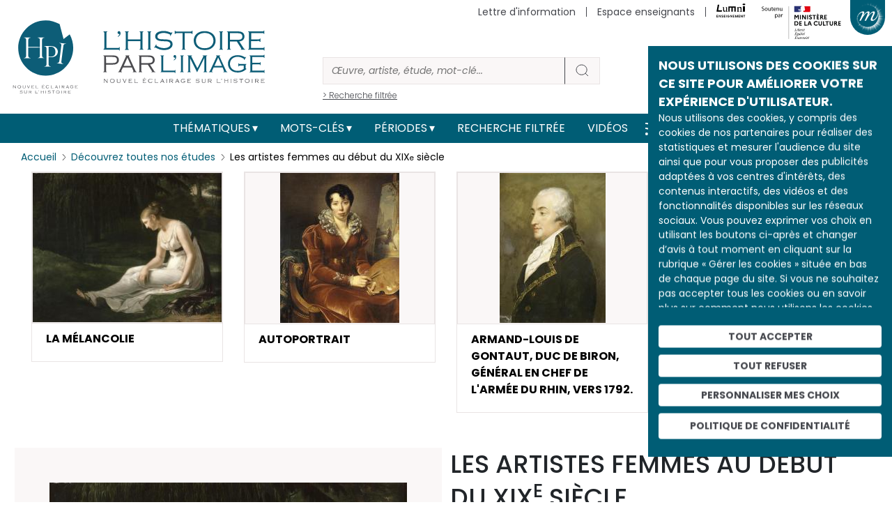

--- FILE ---
content_type: text/html; charset=UTF-8
request_url: https://histoire-image.org/etudes/artistes-femmes-debut-xixe-siecle
body_size: 24768
content:
<!DOCTYPE html>
<html lang="fr" dir="ltr" prefix="og: https://ogp.me/ns#">
  <head>
    <meta charset="utf-8" />
<meta name="description" content="Découvrez Les artistes femmes au début du XIXe siècle analysée par Saskia HANSELAAR au travers d’œuvres et d’images d’archive." />
<meta name="robots" content="index, follow" />
<link rel="canonical" href="http://histoire-image.org/etudes/artistes-femmes-debut-xixe-siecle" />
<link rel="image_src" href="http://histoire-image.org/themes/custom/custom_theme/images/Logo-HPI-pastille.svg" />
<meta property="og:site_name" content="L&#039;histoire par l&#039;image" />
<meta property="og:type" content="Etude" />
<meta property="og:url" content="http://histoire-image.org/etudes/artistes-femmes-debut-xixe-siecle" />
<meta property="og:title" content="Les artistes femmes au début du XIXe siècle - Histoire analysée en images et œuvres d’art | http://histoire-image.org/" />
<meta property="og:description" content="Découvrez Les artistes femmes au début du XIXe siècle analysée par Saskia HANSELAAR au travers d’œuvres et d’images d’archive." />
<meta property="profile:username" content="histoire.image@rmngp.fr" />
<meta name="Generator" content="Drupal 10 (https://www.drupal.org)" />
<meta name="MobileOptimized" content="width" />
<meta name="HandheldFriendly" content="true" />
<meta name="viewport" content="width=device-width, initial-scale=1, shrink-to-fit=no" />
<meta http-equiv="x-ua-compatible" content="ie=edge" />
<meta property="og:image" content="http://histoire-image.org/sites/default/files/styles/600xauto_zoom/public/2021-11/han03_charpentierf.jpg?itok=SjNrNF9_" />
<meta property="twitter:image" content="http://histoire-image.org/sites/default/files/styles/600xauto_zoom/public/2021-11/han03_charpentierf.jpg?itok=SjNrNF9_" />
<link rel="icon" href="/themes/custom/custom_theme/favicon.ico" type="image/vnd.microsoft.icon" />
<link rel="alternate" hreflang="fr" href="http://histoire-image.org/etudes/artistes-femmes-debut-xixe-siecle" />

    <title>Les artistes femmes au début du XIXe siècle - Histoire analysée en images et œuvres d’art | http://histoire-image.org/</title>
    <link rel="stylesheet" media="all" href="/sites/default/files/css/css_8rIcMmTjua92v5cfptJ3yuO_HHu6wYGFAHyGFnh7MW4.css?delta=0&amp;language=fr&amp;theme=custom_theme&amp;include=eJxljVEOgzAMQy_U0SOhtA1Q1DYocTex0w-Njwn2Y8nvyXIQgUFpGwOpZvGTaHXhTucigcrDsJfc5n_fJLGLtCEu5APZUUT5wFqp5PdRu0HqiIUr-988pnZVkzTYFd2-bTdwPU9AcTUPUjD1mKHShtXcM_PL_DeHKqkX_gCDmls9" />
<link rel="stylesheet" media="all" href="/sites/default/files/css/css_J0eUbrzFoBGxE6BeTD6idTeonbMTDuPIhXCkbi-W0tU.css?delta=1&amp;language=fr&amp;theme=custom_theme&amp;include=eJxljVEOgzAMQy_U0SOhtA1Q1DYocTex0w-Njwn2Y8nvyXIQgUFpGwOpZvGTaHXhTucigcrDsJfc5n_fJLGLtCEu5APZUUT5wFqp5PdRu0HqiIUr-988pnZVkzTYFd2-bTdwPU9AcTUPUjD1mKHShtXcM_PL_DeHKqkX_gCDmls9" />
<link rel="stylesheet" media="all" href="//stackpath.bootstrapcdn.com/bootstrap/4.5.0/css/bootstrap.min.css" />
<link rel="stylesheet" media="print" href="/sites/default/files/css/css_JF06yCpty_bOVgi0SxPylB6fPdM2Xz0FOAPjG0VaYgE.css?delta=3&amp;language=fr&amp;theme=custom_theme&amp;include=eJxljVEOgzAMQy_U0SOhtA1Q1DYocTex0w-Njwn2Y8nvyXIQgUFpGwOpZvGTaHXhTucigcrDsJfc5n_fJLGLtCEu5APZUUT5wFqp5PdRu0HqiIUr-988pnZVkzTYFd2-bTdwPU9AcTUPUjD1mKHShtXcM_PL_DeHKqkX_gCDmls9" />
<link rel="stylesheet" media="all" href="//fonts.googleapis.com/css2?family=Poppins:ital,wght@0,100;0,200;0,300;0,400;0,500;0,600;0,700;0,800;0,900;1,100;1,200;1,300;1,400;1,500;1,600;1,700;1,800;1,900&amp;display=swap" />
<link rel="stylesheet" media="all" href="//fonts.googleapis.com/css2?family=Noto+Serif:ital,wght@0,400;0,700;1,400;1,700&amp;display=swap" />
<link rel="stylesheet" media="all" href="/sites/default/files/css/css_49RVrmVkPaFLMs31OP7Io8hHxudSdzGpDd63ywZUclo.css?delta=6&amp;language=fr&amp;theme=custom_theme&amp;include=eJxljVEOgzAMQy_U0SOhtA1Q1DYocTex0w-Njwn2Y8nvyXIQgUFpGwOpZvGTaHXhTucigcrDsJfc5n_fJLGLtCEu5APZUUT5wFqp5PdRu0HqiIUr-988pnZVkzTYFd2-bTdwPU9AcTUPUjD1mKHShtXcM_PL_DeHKqkX_gCDmls9" />

    <script src="https://www.google.com/recaptcha/api.js?hl=fr&amp;render=explicit&amp;onload=drupalRecaptchaOnload" async defer></script>

  </head>
  <body class="layout-no-sidebars page-node-5964 path-node node--type-etude">
    <a href="#main-content" class="visually-hidden-focusable">
      Aller au contenu principal
    </a>
    
      <div class="dialog-off-canvas-main-canvas" data-off-canvas-main-canvas>
    
<!-- Matomo -->
<script type="text/javascript">
    var _paq = window._paq = window._paq || [];
    /* tracker methods like "setCustomDimension" should be called before "trackPageView" */
    _paq.push(['trackPageView']);
    _paq.push(['enableLinkTracking']);
    (function() {
    var u="//matomo.labrmngp.fr/";
    _paq.push(['setTrackerUrl', u+'matomo.php']);
    _paq.push(['setSiteId', '4']);
    var d=document, g=d.createElement('script'), s=d.getElementsByTagName('script')[0];
    g.type='text/javascript'; g.async=true; g.src=u+'matomo.js'; s.parentNode.insertBefore(g,s);
    })();
</script>
<!-- End Matomo Code -->

<div class="galaxie">
    <ul class="galaxie__list container">
        <li><a href="http://www.grandpalais.fr" target="_blank" rel="noreferrer">Grand Palais</a></li>
        <li><a href="https://rmngp.fr/" target="_blank" rel="noreferrer">Rmngp</a></li>
        <li><a href="https://billetterie.grandpalais.fr/ext/billetterie5/index.php?site=rmn&_ga=2.104542016.1145967864.1643207981-847396610.1616576461" target="_blank" rel="noreferrer">Billetterie</a></li>
        <li><a href="http://www.museeduluxembourg.fr/" target="_blank" rel="noreferrer">Musée du Luxembourg</a></li>
        <li><a href="http://www.grandpalais.fr/fr/les-collections-en-ligne" target="_blank" rel="noreferrer">Catalogues scientifiques</a></li>
        <li><a href="http://www.histoire-image.org">Histoire par l&apos;image</a></li>
        <li><a href="http://www.panoramadelart.com" target="_blank" rel="noreferrer">Panorama de l&apos;art</a></li>
        <li><a href="http://www.boutiquesdemusees.fr" target="_blank" rel="noreferrer">Boutique en ligne</a></li>
        <li><a href="http://www.revendeurs.rmngp.fr" target="_blank" rel="noreferrer">Revendeurs</a></li>
        <li><a href="http://www.photo.rmn.fr/" target="_blank" rel="noreferrer">Agence photographique</a></li>
        <li><a href="https://ateliersartmuseesnationaux.fr" target="_blank" rel="noreferrer">Ateliers d&apos;art</a></li>
        <li><a href="http://art.rmngp.fr/fr" target="_blank" rel="noreferrer">Images d&apos;Art</a></li>
        <li><a href="http://histoires-dart.grandpalais.fr/" target="_blank" rel="noreferrer">Histoires d&apos;art</a></li>
        <li><a href="https://grandpalais-immersif.fr/" target="_blank" rel="noreferrer">Grand Palais Immersif</a></li>
    </ul>
</div>

<div id="page-wrapper">
    <div id="page">
        <header id="header" class="header" role="banner" aria-label="Site header">

                        <div class="container">
                <a href="/" class="header__logo">
                    <img src="/themes/custom/custom_theme/images/Logo-HPI-pastille.svg" alt="HPI" />
                    <img src="/themes/custom/custom_theme/images/Logo-HPI-titre.svg" alt="HPI" />
                </a>

                <form class="header__searchForm" action="/recherche">
                    <input
                        id="header__searchForm__input"
                        type="search"
                        name="keys"
                        placeholder="Œuvre, artiste, étude, mot-clé..."
                        aria-label="Rechercher"
                    />
                    <button type="submit"><svg width="21" height="20" viewBox="0 0 21 20" fill="none"><path d="M19 18L14.8917 14.1333M17.1111 9.11111C17.1111 13.0385 13.7284 16.2222 9.55556 16.2222C5.38274 16.2222 2 13.0385 2 9.11111C2 5.18375 5.38274 2 9.55556 2C13.7284 2 17.1111 5.18375 17.1111 9.11111Z" strokeWidth="4" strokeLinecap="round" strokeLinejoin="round"/></svg></button>
                    <a href="/recherche">> Recherche filtrée</a>
                </form>

                <div class="secondaireNav">
                                                <nav role="navigation" aria-labelledby="block-menusecondaireheader-menu" id="block-menusecondaireheader" class="block block-menu navigation menu--menu-secondaire-header">
            
  <h2 class="visually-hidden" id="block-menusecondaireheader-menu">Menu secondaire (header)</h2>
  

        
                    <ul class="clearfix nav justify-content-end" currentPath="http://histoire-image.org/etudes/artistes-femmes-debut-xixe-siecle">
        
                
        <li class="nav-item">
        
                                    <a href="/vous-aimez-histoire-vous-aimez-comprendre-decrypter-images" class="nav-link nav-link--vous-aimez-histoire-vous-aimez-comprendre-decrypter-images" data-drupal-link-system-path="webform/inscription_a_la_newsletter">Lettre d&#039;information</a>
                    
                </li>
    
                
        <li class="nav-item">
        
                                    <a href="/espace-enseignants" class="nav-link nav-link--espace-enseignants" data-drupal-link-system-path="espace-enseignants">Espace enseignants</a>
                    
                </li>
    
                                    
        <li class="nav-item--lumni">
        
                                    <a href="https://sso-enseignants.lumni.fr/auth/realms/lumni/protocol/cas/login?service=http://histoire-image.org/etudes/artistes-femmes-debut-xixe-siecle">
                    <img src="/themes/custom/custom_theme/images/Logo_Lumni.svg" height="20" alt="Lumni.fr">
                </a>
                    
                </li>
                    <li>
            <img src="/themes/custom/custom_theme/images/Soutenu_MC-horizontal.svg" height="65" alt="Ministère de la culture" />
        </li>
            </ul>
    


  </nav>

    
                                    </div>
    
                                    <button class="galaxie__btn"></button>
                    <a class="header__newsletter" href="/vous-aimez-histoire-vous-aimez-comprendre-decrypter-images">S'abonner à la newsletter</a>
                            </div>
           
            <div class="mainNav">
                <div class="container">
                    <nav class="navbar navbar-expand-md" id="navbar-main">
                                                <button aria-controls="basic-navbar-nav" type="button" aria-label="Toggle navigation" class="navbar-toggler collapsed">
                            <span class="navbar-toggler-icon"></span>
                        </button>
                        <div class="navbar-collapse collapse justify-content-center" id="basic-navbar-nav">
                                                          <nav role="navigation" aria-labelledby="block-custom-theme-main-menu-menu" id="block-custom-theme-main-menu" class="block block-menu navigation menu--main">
            
  <h2 class="visually-hidden" id="block-custom-theme-main-menu-menu">Main navigation</h2>
  

        
                    <ul class="clearfix nav navbar-nav justify-content-center align-items-center" currentPath="http://histoire-image.org/etudes/artistes-femmes-debut-xixe-siecle">
                        <li class="nav-item menu-item--expanded dropdown">
                            <a href="/recherche-thematique" class="nav-link dropdown-toggle nav-link--recherche-thematique" data-bs-toggle="dropdown" aria-expanded="false" aria-haspopup="true" data-drupal-link-system-path="recherche-thematique">Thématiques</a>
                                <ul class="dropdown-menu">
                        <li class="dropdown-item">
                            <a href="/recherche-thematique" class="nav-link--recherche-thematique" data-drupal-link-system-path="recherche-thematique">Les grands thèmes</a>
                </li>
                    <li class="dropdown-item">
                            <a href="/domaines" class="nav-link--domaines" data-drupal-link-system-path="domaines">Types d&#039;œuvres</a>
                </li>
                    <li class="dropdown-item">
                            <a href="/hors-series" class="nav-link--hors-series" data-drupal-link-system-path="hors-series">Hors-séries</a>
                </li>
                    <li class="dropdown-item">
                            <a href="/albums" class="nav-link--albums" data-drupal-link-system-path="albums">Albums</a>
                </li>
        
        </ul>
    
                </li>
                    <li class="nav-item menu-item--expanded dropdown">
                            <a href="/recherche-par-mots-cles" class="nav-link dropdown-toggle nav-link--recherche-par-mots-cles" data-bs-toggle="dropdown" aria-expanded="false" aria-haspopup="true" data-drupal-link-system-path="recherche-par-mots-cles">Mots-clés</a>
                                <ul class="dropdown-menu">
                        <li class="dropdown-item">
                            <a href="/recherche-par-mots-cles" class="nav-link--recherche-par-mots-cles" data-drupal-link-system-path="recherche-par-mots-cles">Tous les mots-clés</a>
                </li>
                    <li class="dropdown-item">
                            <a href="/artistes" class="nav-link--artistes" data-drupal-link-system-path="artistes">Artistes</a>
                </li>
                    <li class="dropdown-item">
                            <a href="/personnages-historiques" class="nav-link--personnages-historiques" data-drupal-link-system-path="personnages-historiques">Personnages historiques</a>
                </li>
        
        </ul>
    
                </li>
                    <li class="nav-item menu-item--expanded dropdown">
                            <a href="/periodes" class="nav-link dropdown-toggle nav-link--periodes" data-bs-toggle="dropdown" aria-expanded="false" aria-haspopup="true" data-drupal-link-system-path="periodes">Périodes</a>
                                <ul class="dropdown-menu">
                        <li class="dropdown-item">
                            <a href="/periodes" class="nav-link--periodes" data-drupal-link-system-path="periodes">Les grandes périodes</a>
                </li>
                    <li class="dropdown-item">
                            <a href="/dates" class="nav-link--dates" data-drupal-link-system-path="dates">Dates</a>
                </li>
        
        </ul>
    
                </li>
                    <li class="nav-item">
                            <a href="/recherche" class="nav-link nav-link--recherche" data-drupal-link-system-path="recherche">Recherche filtrée</a>
                </li>
                    <li class="nav-item">
                            <a href="/videos" class="nav-link nav-link--videos" data-drupal-link-system-path="videos">Vidéos</a>
                </li>
        
            <li>
            <a href="/rss.xml" target="_blank" data-rr-ui-event-key="/rss.xml" class="rss nav-link"><svg width="19" height="18" viewBox="0 0 19 18" fill="none" xmlns="http://www.w3.org/2000/svg"><path d="M1.875 8C4.26195 8 6.55113 8.94821 8.23896 10.636C9.92679 12.3239 10.875 14.6131 10.875 17M1.875 1C6.11846 1 10.1881 2.68571 13.1887 5.68629C16.1893 8.68687 17.875 12.7565 17.875 17M3.875 16C3.875 16.5523 3.42728 17 2.875 17C2.32272 17 1.875 16.5523 1.875 16C1.875 15.4477 2.32272 15 2.875 15C3.42728 15 3.875 15.4477 3.875 16Z" stroke="#FFF" stroke-width="2" stroke-linecap="round" stroke-linejoin="round"></path></svg></a>
        </li>

        <li>
            <a href="https://twitter.com/Histoire_image" target="_blank" data-rr-ui-event-key="https://twitter.com/Histoire_image" class="twitter nav-link">
                <svg width="18" height="16" xmlns="http://www.w3.org/2000/svg" viewBox="0 0 487.43 456.19">
                    <path id="path1009" class="cls-1" d="M7.48,21.9,195.66,273.57,6.29,478.1H48.91L214.71,299l134,179.11h145L294.93,212.33,471.2,21.9H428.58L275.89,186.82,152.51,21.9ZM70.16,53.3h66.63L431,446.7H364.39Z" fill="#FFF" transform="translate(-6.29 -21.9)"/>
                </svg>
            </a>
        </li>
        
        <li>
            <a href="https://www.instagram.com/histoire_image/?igshid=1p1f9ntw1athi" target="_blank" data-rr-ui-event-key="https://www.instagram.com/histoire_image/?igshid=1p1f9ntw1athi" class="instagram nav-link"><svg width="20" height="20" viewBox="0 0 20 20" fill="none" xmlns="http://www.w3.org/2000/svg"><path d="M15.05 5.325H15.0585M6.125 1.5H14.625C16.9722 1.5 18.875 3.40279 18.875 5.75V14.25C18.875 16.5972 16.9722 18.5 14.625 18.5H6.125C3.77779 18.5 1.875 16.5972 1.875 14.25V5.75C1.875 3.40279 3.77779 1.5 6.125 1.5ZM13.775 9.4645C13.8799 10.1719 13.7591 10.8944 13.4297 11.5292C13.1003 12.1639 12.5792 12.6787 11.9404 13.0002C11.3016 13.3217 10.5777 13.4337 9.87162 13.32C9.16556 13.2064 8.5133 12.8731 8.00761 12.3674C7.50193 11.8617 7.16857 11.2094 7.05496 10.5034C6.94134 9.79732 7.05326 9.07341 7.37478 8.43462C7.6963 7.79583 8.21106 7.27468 8.84584 6.94531C9.48062 6.61593 10.2031 6.4951 10.9105 6.6C11.6321 6.707 12.3001 7.04324 12.8159 7.55906C13.3318 8.07488 13.668 8.74292 13.775 9.4645Z" stroke="#FFF" stroke-width="2" stroke-linecap="round" stroke-linejoin="round"></path></svg></a>
        </li>
        
        <li>
            <a href="https://www.facebook.com/pg/Lhistoire-par-limage-102233328248680/posts/" target="_blank" data-rr-ui-event-key="https://www.facebook.com/pg/Lhistoire-par-limage-102233328248680/posts/" class="facebook nav-link"><svg width="11" height="18" viewBox="0 0 11 18" fill="none" xmlns="http://www.w3.org/2000/svg"><path d="M10.125 0H7.39773C6.1922 0 5.03604 0.474106 4.18361 1.31802C3.33117 2.16193 2.85227 3.30653 2.85227 4.5V7.2H0.125V10.8H2.85227V18H6.48864V10.8H9.21591L10.125 7.2H6.48864V4.5C6.48864 4.26131 6.58442 4.03239 6.7549 3.8636C6.92539 3.69482 7.15662 3.6 7.39773 3.6H10.125V0Z" fill="#FFF"></path></svg></a>
        </li>        
        </ul>
    

    
  </nav>


                                                                                </div>
                                            </nav>
                </div>
            </div>
            
                    </header>

                    <div class="highlighted">
                <aside class="container section clearfix" role="complementary">
                      <div data-drupal-messages-fallback class="hidden"></div>


                </aside>
            </div>
        
        <div id="main-wrapper" class="layout-main-wrapper clearfix">
                        <div id="main" class="container">
                <div class="row row-offcanvas row-offcanvas-left clearfix">
                    <main class="main-content col" id="content" role="main">
                    <section class="section">
                        <a id="main-content" tabindex="-1"></a>
                          <div id="block-custom-theme-content" class="block block-system block-system-main-block">
  
    
      <div class="content">
      <div class="container">
    <div class="etude">
        <ol class="breadcrumb">
            <li class="breadcrumb-item">
                <a href="/">Accueil</a>
            </li>
            <li class="breadcrumb-item">
                <a href="/etudes">Découvrez toutes nos études</a>
            </li>
            <li class="breadcrumb-item">
                <span>Les artistes femmes au début du XIX<sup>e</sup> siècle</span>
            </li>
        </ol>
        <script type="application/ld+json">{
            "@context": "https://schema.org/", 
            "@type": "BreadcrumbList", 
            "itemListElement": [{
                "@type": "ListItem", 
                "position": 1, 
                "item": {
                    "@id": "http://histoire-image.org",
                    "name": "Accueil"
                } 
            },{
                "@type": "ListItem", 
                "position": 2, 
                "item": {
                    "@id": "http://histoire-image.org/etudes",
                    "name": "Découvrez toutes nos études"
                } 
            },{
                "@type": "ListItem", 
                "position": 3,
                "item": {
                    "@id": "http://histoire-image.org/etudes/artistes-femmes-debut-xixe-siecle",
                    "name": "Les artistes femmes au début du XIX<sup>e</sup> siècle"
                } 
            }]
        }</script>

                <div class="etude__nav row etude__visuels__swiper">
            <div class="swiper-button-prev"></div>
            <div class="swiper-button-next"></div>
            <div class="swiper-wrapper">
                                <div class="col-12 etude__visuel__slide  swiper-slide d-flex justify-content-center justify-content-lg-start">
                    <div class="etude__content__visuelBlock col-12 col-sm-8 col-lg-12" data-index="1" tabindex="0" role="button">
                                                <figure>
                            <picture class="hover">
                                <img src="/sites/default/files/styles/330x215_zoom/public/2021-11/han03_charpentierf.jpg?itok=ptm1ygKL" alt="La Mélancolie">
                            </picture>
                        </figure>
                                                <div class="etude__content__visuelBlock__description">
                            <h4>La Mélancolie</h4>
                        </div>
                    </div>
                </div>
                                <div class="col-12 etude__visuel__slide  swiper-slide d-flex justify-content-center justify-content-lg-start">
                    <div class="etude__content__visuelBlock col-12 col-sm-8 col-lg-12" data-index="2" tabindex="0" role="button">
                                                <figure>
                            <picture class="hover">
                                <img src="/sites/default/files/styles/330x215_zoom/public/2021-11/han03_lorimierf.jpg?itok=ftP7mT8_" alt="Autoportrait">
                            </picture>
                        </figure>
                                                <div class="etude__content__visuelBlock__description">
                            <h4>Autoportrait</h4>
                        </div>
                    </div>
                </div>
                                <div class="col-12 etude__visuel__slide  swiper-slide d-flex justify-content-center justify-content-lg-start">
                    <div class="etude__content__visuelBlock col-12 col-sm-8 col-lg-12" data-index="3" tabindex="0" role="button">
                                                <figure>
                            <picture class="hover">
                                <img src="/sites/default/files/styles/330x215_zoom/public/2021-11/han03_revestf.jpg?itok=KH1eJmJ0" alt="Armand-Louis de Gontaut, duc de Biron, général en chef de l'armée du Rhin, vers 1792.">
                            </picture>
                        </figure>
                                                <div class="etude__content__visuelBlock__description">
                            <h4>Armand-Louis de Gontaut, duc de Biron, général en chef de l'armée du Rhin, vers 1792.</h4>
                        </div>
                    </div>
                </div>
                                <div class="col-12 etude__visuel__slide  swiper-slide d-flex justify-content-center justify-content-lg-start">
                    <div class="etude__content__visuelBlock col-12 col-sm-8 col-lg-12" data-index="4" tabindex="0" role="button">
                                                <figure>
                            <picture class="hover">
                                <img src="/sites/default/files/styles/330x215_zoom/public/2021-11/han03_volpelieref.jpg?itok=w8LL7x7r" alt="Le maréchal Lannes">
                            </picture>
                        </figure>
                                                <div class="etude__content__visuelBlock__description">
                            <h4>Le maréchal Lannes</h4>
                        </div>
                    </div>
                </div>
                            </div>
        </div>
        
        
        <div class="etude__content row">
            <div class="etude__content__image">
                                <div class="etude__content__visuelBlock etude__content__visuelBlock--1 " data-index="1">
                                        <a 
                        href="http://histoire-image.org/sites/default/files/2021-11/han03_charpentierf.jpg"
                        data-pswp-width="1400"
                        data-pswp-height="1106"
                        target="_blank"
                        class="zoomInImage"
                    >
                        <figure>
                                <img 
                                    src="/sites/default/files/styles/600xauto_zoom/public/2021-11/han03_charpentierf.jpg?itok=SjNrNF9_"
                                    alt="La Mélancolie"
                                >
                        </figure>
                    </a>

                                                                <div class="etude__content__visuelBlock__description">
                        <h2>La Mélancolie</h2>

                                                    <div class="row">

                                                                <div class="col">
                                                                            <p>Auteur : <a href="/artistes/charpentier-constance-marie">CHARPENTIER Constance-Marie</a></p>
                                                                                                        </div>
                                
                                                                <div class="col">
                                    <p>Lieu de conservation : <a href="/lieu-conservation/musee-picardie-amiens">musée de Picardie (Amiens)</a>
                                                                                <br><a href="https://www.amiens.fr/Vivre-a-Amiens/Culture-Patrimoine/Etablissements-culturels/Musee-de-Picardie" class="linkExt" target="_blank" rel="noreferrer">site web</a>
                                                                            </p>
                                </div>
                                
                            </div>
                        

                                                    <div class="row">
                                
                                                                <div class="col">
                                                                            <p>Date de création : 1801</p>
                                    
                                                                    </div>
                                
                                                                <div class="col">
                                    <p>Date représentée : <a href="/dates/2026">  </a></p>
                                </div>
                                
                            </div>
                        

                                                    <div class="row">
                                
                                                                <div class="col">
                                                                            <p>H. : 130 cm</p>
                                    
                                                                            <p>L. : 165 cm</p>
                                                                    </div>
                                
                                                                <div class="col">
                                    <p><p>Huile sur toile.</p>
</p>
                                </div>
                                
                            </div>
                                                
                                                    <div class="row">                                
                                                                    <p>Domaine : <a href="/domaines/peintures">Peintures</a></p>
                                                            </div>
                        
                                                    <div class="row">
                                
                                                                <div class="col">
                                                                            <p>© RMN-Grand Palais / image RMN-GP</p>
                                    
                                                                            <p>
                                            <a href="https://www.photo.rmn.fr/archive/74-001184-2C6NU0NZWIMJ.html" target="_blank" class="linkExt" rel="noreferrer">Lien vers l&#039;image </a>
                                        </p>
                                                                    </div>
                                
                                                                <div class="col">
                                    <p>M.P.2004.17.133 - 74-001184</p>
                                </div>
                                
                            </div>
                        
                    </div>

                                        
                </div>
                                <div class="etude__content__visuelBlock etude__content__visuelBlock--2 hidden" data-index="2">
                                        <a 
                        href="http://histoire-image.org/sites/default/files/2021-11/han03_lorimierf.jpg"
                        data-pswp-width="1111"
                        data-pswp-height="1400"
                        target="_blank"
                        class="zoomInImage"
                    >
                        <figure>
                                <img 
                                    src="/sites/default/files/styles/600xauto_zoom/public/2021-11/han03_lorimierf.jpg?itok=j73khVSy"
                                    alt="Autoportrait"
                                >
                        </figure>
                    </a>

                                                                <div class="etude__content__visuelBlock__description">
                        <h2>Autoportrait</h2>

                                                    <div class="row">

                                                                <div class="col">
                                                                            <p>Auteur : <a href="/artistes/lorimier-henriette">LORIMIER Henriette</a></p>
                                                                                                        </div>
                                
                                                                <div class="col">
                                    <p>Lieu de conservation : <a href="/lieu-conservation/musee-magnin-dijon">musée Magnin (Dijon)</a>
                                                                                <br><a href="http://www.musee-magnin.fr/" class="linkExt" target="_blank" rel="noreferrer">site web</a>
                                                                            </p>
                                </div>
                                
                            </div>
                        

                                                    <div class="row">
                                
                                                                <div class="col">
                                                                            <p>Date de création : 1804-1806</p>
                                    
                                                                    </div>
                                
                                                                <div class="col">
                                    <p>Date représentée : <a href="/dates/2026">  </a></p>
                                </div>
                                
                            </div>
                        

                                                    <div class="row">
                                
                                                                <div class="col">
                                                                            <p>H. : 92 cm</p>
                                    
                                                                            <p>L. : 72,9 cm</p>
                                                                    </div>
                                
                                                                <div class="col">
                                    <p><p>Huile sur toile.</p>
</p>
                                </div>
                                
                            </div>
                                                
                                                    <div class="row">                                
                                                                    <p>Domaine : <a href="/domaines/peintures">Peintures</a></p>
                                                            </div>
                        
                                                    <div class="row">
                                
                                                                <div class="col">
                                                                            <p>© RMN-Grand Palais (musée Magnin) / Thierry de Girval</p>
                                    
                                                                            <p>
                                            <a href="https://www.photo.rmn.fr/archive/95-000559-2C6NU0N0PEBC.html" target="_blank" class="linkExt" rel="noreferrer">Lien vers l&#039;image </a>
                                        </p>
                                                                    </div>
                                
                                                                <div class="col">
                                    <p>1938F498 - 95-000559</p>
                                </div>
                                
                            </div>
                        
                    </div>

                                        
                </div>
                                <div class="etude__content__visuelBlock etude__content__visuelBlock--3 hidden" data-index="3">
                                        <a 
                        href="http://histoire-image.org/sites/default/files/2021-11/han03_revestf.jpg"
                        data-pswp-width="989"
                        data-pswp-height="1400"
                        target="_blank"
                        class="zoomInImage"
                    >
                        <figure>
                                <img 
                                    src="/sites/default/files/styles/600xauto_zoom/public/2021-11/han03_revestf.jpg?itok=CXa4F9iu"
                                    alt="Armand-Louis de Gontaut, duc de Biron, général en chef de l'armée du Rhin, vers 1792."
                                >
                        </figure>
                    </a>

                                                                <div class="etude__content__visuelBlock__description">
                        <h2>Armand-Louis de Gontaut, duc de Biron, général en chef de l'armée du Rhin, vers 1792.</h2>

                                                    <div class="row">

                                                                <div class="col">
                                                                            <p>Auteur : <a href="/artistes/revest-cornelie-louise">REVEST Cornélie Louise</a></p>
                                                                                                        </div>
                                
                                                                <div class="col">
                                    <p>Lieu de conservation : <a href="/lieu-conservation/musee-armee-paris">musée de l’Armée (Paris)</a>
                                                                                <br><a href="http://www.musee-armee.fr/accueil.html" class="linkExt" target="_blank" rel="noreferrer">site web</a>
                                                                            </p>
                                </div>
                                
                            </div>
                        

                                                    <div class="row">
                                
                                                                <div class="col">
                                                                            <p>Date de création : 1835</p>
                                    
                                                                    </div>
                                
                                                                <div class="col">
                                    <p>Date représentée : <a href="/dates/2026">  </a></p>
                                </div>
                                
                            </div>
                        

                                                    <div class="row">
                                
                                                                <div class="col">
                                                                            <p>H. : 85 cm</p>
                                    
                                                                            <p>L. : 66 cm</p>
                                                                    </div>
                                
                                                                <div class="col">
                                    <p><p>Huile sur toile.</p>
</p>
                                </div>
                                
                            </div>
                                                
                                                    <div class="row">                                
                                                                    <p>Domaine : <a href="/domaines/peintures">Peintures</a></p>
                                                            </div>
                        
                                                    <div class="row">
                                
                                                                <div class="col">
                                                                            <p>© Paris - Musée de l'Armée, Dist. RMN-Grand Palais / image musée de l'Armée</p>
                                    
                                                                            <p>
                                            <a href="https://www.photo.rmn.fr/archive/06-512607-2C6NU0BGX43Z.html" target="_blank" class="linkExt" rel="noreferrer">Lien vers l&#039;image </a>
                                        </p>
                                                                    </div>
                                
                                                                <div class="col">
                                    <p>06-512607</p>
                                </div>
                                
                            </div>
                        
                    </div>

                                        
                </div>
                                <div class="etude__content__visuelBlock etude__content__visuelBlock--4 hidden" data-index="4">
                                        <a 
                        href="http://histoire-image.org/sites/default/files/2021-11/han03_volpelieref.jpg"
                        data-pswp-width="1108"
                        data-pswp-height="1400"
                        target="_blank"
                        class="zoomInImage"
                    >
                        <figure>
                                <img 
                                    src="/sites/default/files/styles/600xauto_zoom/public/2021-11/han03_volpelieref.jpg?itok=FX0_5nm-"
                                    alt="Le maréchal Lannes"
                                >
                        </figure>
                    </a>

                                                                <div class="etude__content__visuelBlock__description">
                        <h2>Le maréchal Lannes</h2>

                                                    <div class="row">

                                                                <div class="col">
                                                                            <p>Auteur : <a href="/artistes/volpeliere-julie">VOLPELIERE Julie</a></p>
                                                                                                        </div>
                                
                                                                <div class="col">
                                    <p>Lieu de conservation : <a href="/lieu-conservation/musee-armee-paris">musée de l’Armée (Paris)</a>
                                                                                <br><a href="http://www.musee-armee.fr/accueil.html" class="linkExt" target="_blank" rel="noreferrer">site web</a>
                                                                            </p>
                                </div>
                                
                            </div>
                        

                                                    <div class="row">
                                
                                                                <div class="col">
                                                                            <p>Date de création : 1834</p>
                                    
                                                                    </div>
                                
                                                                <div class="col">
                                    <p>Date représentée : <a href="/dates/2026">  </a></p>
                                </div>
                                
                            </div>
                        

                                                    <div class="row">
                                
                                                                <div class="col">
                                                                            <p>H. : 74 cm</p>
                                    
                                                                            <p>L. : 59 cmm</p>
                                                                    </div>
                                
                                                                <div class="col">
                                    <p><p>Huile sur toile.</p>

<p>Copie en buste d'après le portrait en pied de Lannes par François Antoine Gérard (1760-1843)</p>
</p>
                                </div>
                                
                            </div>
                                                
                                                    <div class="row">                                
                                                                    <p>Domaine : <a href="/domaines/peintures">Peintures</a></p>
                                                            </div>
                        
                                                    <div class="row">
                                
                                                                <div class="col">
                                                                            <p>© Paris - Musée de l'Armée, Dist. RMN - Grand Palais - Photo musée de l'Armée</p>
                                    
                                                                            <p>
                                            <a href="https://www.photo.rmn.fr/archive/06-528021-2C6NU0PTPXZY.html" target="_blank" class="linkExt" rel="noreferrer">Lien vers l&#039;image </a>
                                        </p>
                                                                    </div>
                                
                                                                <div class="col">
                                    <p>10 ; Ea 131 - 06-528021</p>
                                </div>
                                
                            </div>
                        
                    </div>

                                        
                </div>
                            </div>

            <div class="etude__content__description">
                <h1>Les artistes femmes au début du XIX<sup>e</sup> siècle</h1>
                <p class="etude__content__created">Date de publication : Février 2009</p>

                                <p class="etude__content__auteur">Auteur : <a href="/auteurs-analyses/saskia-hanselaar">Saskia HANSELAAR</a></p>
                                
                <div class="etude__content__accordion accordion">

                    
                                        <div class="accordion">
                        <div class="type--1 accordion-item">
                            <h2 class="accordion-header">
                                <button type="button" aria-expanded="true" class="accordion-button">Contexte historique</button>
                            </h2>
                            <div class="accordion-body show">
                                <p>Vers 1800, de plus en plus de femmes participent à la vie artistique française, mues par le désir commun de tenir un rôle en dehors de la sphère familiale et d’échapper au statut restreint voulu par la misogynie des révolutionnaires. Malgré l’action de certaines personnalités politiques tels que le marquis de Condorcet ou Olympe de Gouges, la Révolution ne donne pas de droits civiques substantiels à la femme, et celle-ci n’est encore l’égale des hommes ni devant la loi, ni devant la société. Pourtant, à la fin du XVIII<sup>e </sup>siècle, Élisabeth Vigée-Le Brun, Anne Vallayer-Coster, Adélaïde Labille-Guiard en France avaient réussi à entrer dans certaines académies de peinture et avaient acquis une indépendance ainsi qu’une gloire liée à leur nom propre et non à celui de leurs maris – ces trois femmes portent leur nom de jeune fille suivi de leur nom marital.<br />
<br />
Les artistes du début du XIX<sup>e</sup> siècle désirent marcher dans leurs pas afin d’exposer au-delà de la sphère privée. Formées pour la plupart par de grands noms du classicisme antiquisant tels David ou Regnault, mais également par d’autres femmes telle Adélaïde Labille-Guiard, qui aime enseigner, elles occupent une place de plus en plus importante jusque dans les années 1820 : Constance Mayer, élève de Pierre Paul Prud’hon, fait partie de ces femmes peintres qui réussissent ainsi à se faire un nom en peinture. Mais la peinture d’histoire, la plus noble, exclusivement réservée aux peintres masculins, leur est encore défendue pour cause de convenance : une femme ne peut pas représenter un nu héroïque. De ce fait, elles sont bien souvent cantonnées aux genres dits mineurs, comme les natures mortes ou les scènes anecdotiques. Le succès de ces genres prisés par les amateurs pourrait en partie expliquer une plus grande visibilité des femmes peintres au début du XIX<sup>e</sup> siècle.</p>

                            </div>
                        </div>
                    </div>
                    
                                        <div class="accordion">
                        <div class="type--1 accordion-item">
                            <h2 class="accordion-header">
                                <button type="button" aria-expanded="true" class="accordion-button">Analyse des images</button>
                            </h2>
                            <div class="accordion-body show">
                                <p>Constance Charpentier est une des plus intéressantes femmes peintres au début du XIXe siècle. Élève entre autres de David et de François Gérard, elle est fortement inspirée par l’art sévère de la fin du XVIII<sup>e</sup> siècle. <em>La Mélancolie</em>, présentée au Salon en 1801, figure une jeune femme de profil habillée à l’antique par un soir de pleine lune. L’attitude de la femme, dont les membres sont relâchés et les yeux perdus dans le vague, est typique de la représentation de ce sentiment au début du siècle et explique son succès lors de sa présentation au Salon. Loin d’être passive comme la femme qu’elle a représentée, Constance Charpentier n’hésite pas à se positionner en tant que peintre d’histoire et à se mesurer à la critique et aux hommes peintres, puisque la même année François-André Vincent, un des ténors du retour à l’antique, présente lui aussi une <em>Mélancolie</em> (1801, musée du château de la Malmaison).<br />
<br />
Au contraire de Constance Charpentier, Henriette Lorimier assume sa fonction de peintre de portraits et de genre anecdotique. En effet, dans cet autoportrait réalisé vers 1805, l’artiste tient d’une main une palette et de l’autre du fusain. Elle s’impose au spectateur dans un intérieur qui témoigne de sa réussite sociale. Elle porte une robe de velours orangé, offrant ainsi un aperçu de la mode de l’époque ; la taille, très haute, est soulignée par des médaillons dans le style antiqua. Avec dans ses mains les attributs de sa fonction, elle esquisse un autre de ses tableaux, <em>La Chèvre nourricière</em>, succès critique au Salon de 1804. Lorimier exploite avec succès le genre anecdotique et montre tout son talent de portraitiste dans ce tableau.<br />
<br />
Dès les années 1830, l’âge d’or des femmes peintres du début du XIX<sup>e</sup> siècle est déjà révolu. Le chantier du musée d’Histoire de France de Versailles permet à certaines d’entre elles, comme Cornélie Revest ou Julie-Louise Volpelière, de continuer à exister par la copie. En effet, mettant leur talent à copier celui d’un autre, ces deux élèves de Sérangéli présentent des portraits de gradés de l’Empire, d’après Georges Rouget pour la première et François Gérard pour la seconde. Dans son portrait du maréchal Lannes, Volpelière révèle toute la finesse de sa touche. Cornélie Revest, qui tient elle-même un atelier pour femmes, réalise elle aussi une œuvre d’une grande fraîcheur.</p>

                            </div>
                        </div>
                    </div>
                    
                                        <div class="accordion">
                        <div class="type--1 accordion-item">
                            <h2 class="accordion-header">
                                <button type="button" aria-expanded="true" class="accordion-button">Interprétation</button>
                            </h2>
                            <div class="accordion-body show">
                                <p>Les artistes du début du XIX<sup>e</sup> siècle, encore influencées par les libertés qu’avaient gagnées leurs aînées, c’est-à-dire de pouvoir librement exposer aux Salons sans faire partie d’une académie ou d’une société des arts, osent des œuvres où elles affirment leur statut de peintre d’histoire comme le fait Constance Charpentier ou qui illustrent leur succès telle Henriette Lorimier. Encore jugée dans un esprit hérité des Lumières, la femme artiste, bien que souvent dépréciée par certains critiques, arrive jusque dans les années 1820 à rester visible sur la scène artistique.<br />
<br />
S’il était de bon ton qu’une femme s’intéresse à la peinture au début du XIX<sup>e</sup> siècle, la mentalité de la société après la Restauration restreint encore plus la femme au cercle familial. Même si elles sont de plus en plus nombreuses à participer aux Salons, il leur est difficile d’exprimer leur talent, car elles n’ont accès qu’à un enseignement amateur, ne reçoivent que des commandes de copies et doivent supporter des critiques acerbes. Le cas de Marie-Guillemine Benoist apporte un exemple de ce changement, puisque, obligée de renoncer à son art par la position de haut fonctionnaire de son mari, celle-ci s’écrie : « Mais tant d’études, tant d’efforts, une vie de travail acharné, et après une longue période d’épreuves, enfin le succès ! Et puis voir soudain tout cela comme un objet de honte ! Je ne pouvais m’y résoudre. Mais tout est bien ainsi, n’en parlons plus ; je suis devenue raisonnable… » Après ces pionnières, très peu de noms marquent les esprits, et les femmes de la seconde moitié du XIX<sup>e</sup> siècle devront exiger un enseignement professionnel pour retrouver cet âge d’or du début du siècle.</p>

                            </div>
                        </div>
                    </div>
                    
                                        <div class="accordion">
                        <div class="type--2 accordion-item">
                            <h2 class="accordion-header">
                                <button type="button" aria-expanded="true" class="accordion-button">Mots-clés</button>
                            </h2>
                            <div class="accordion-body show">
                                                                    <a class="keyWord" href="/mots-cles/femme">femme</a>
                                                                    <a class="keyWord" href="/mots-cles/neoclassicisme">néoclassicisme</a>
                                                                    <a class="keyWord" href="/mots-cles/portrait">portrait</a>
                                                                    <a class="keyWord" href="/mots-cles/autoportrait">autoportrait</a>
                                                                    <a class="keyWord" href="/mots-cles/misogynie">misogynie</a>
                                                                    <a class="keyWord" href="/mots-cles/emancipation-femmes">émancipation des femmes</a>
                                                                    <a class="keyWord" href="/mots-cles/artiste">artiste</a>
                                                                    <a class="keyWord" href="/mots-cles/neoclassicisme">néoclassicisme</a>
                                                            </div>
                        </div>
                    </div>
                    
                                        <div class="accordion">
                        <div class="type--2 accordion-item">
                            <h2 class="accordion-header">
                                <button type="button" aria-expanded="true" class="accordion-button">Bibliographie</button>
                            </h2>
                            <div class="accordion-body show">
                                <p>BLANC Olivier, <em>Portraits de femmes : artistes et modèles à l’époque de Marie-Antoinette</em>, Paris, Didier Carpentier, 2006.</p>

<p>NOCHLIN Linda, SUTHERLAND HARRIS Ann, <em>Femmes peintres (1550-1950)</em>, Paris, Des Femmes, 1981.</p>

<p>SOLOMON-GODEAU Abigail, <em>Male Trouble&nbsp;: a representation in crisis</em>, Londres, Thames and Hudson, 1997.</p>

                            </div>
                        </div>
                    </div>
                    
                    
                                        
                    <div class="accordion">
                        <div class="type--2 accordion-item">
                            <h2 class="accordion-header">
                                <button type="button" aria-expanded="true" class="accordion-button">Pour citer cet article</button>
                            </h2>
                            <div class="accordion-body show">
                                <p>Saskia HANSELAAR, « Les artistes femmes au début du XIX<sup>e</sup> siècle », Histoire par l'image [en ligne], consulté le 01/02/2026. URL : http://histoire-image.org/etudes/artistes-femmes-debut-xixe-siecle</p>
                            </div>
                        </div>
                    </div>

                    
                                                                                    
                                        <div class="accordion commentBlock">
                        <div class="type--2 accordion-item">
                            <h2 class="accordion-header">
                                <button type="button" aria-expanded="false" class="accordion-button collapsed">Commentaires</button>
                            </h2>
                            <div class="accordion-body">
                                <section class="field field--name-field-commentaires field--type-comment field--label-hidden comment-wrapper">
  
  

      <h2 class='title comment-form__title'>Ajouter un commentaire</h2>
    
<form class="comment-comment-form comment-form" data-drupal-selector="comment-form" action="/comment/reply/node/5964/field_commentaires" method="post" id="comment-form" accept-charset="UTF-8">
  





  <div class="js-form-item js-form-type-textfield form-type-textfield js-form-item-name form-item-name mb-3">
          <label for="edit-name">Pseudonyme</label>
                    <input data-drupal-default-value="Anonyme" data-drupal-selector="edit-name" type="text" id="edit-name" name="name" value="" size="30" maxlength="60" class="form-control" />

                      </div>
<input autocomplete="off" data-drupal-selector="form-0frdi-lnrwa8cuzvi-gt4scakxp2rfyolatkyfww-jq" type="hidden" name="form_build_id" value="form-0frDi_LnRWA8cuzVI-Gt4ScAkXP2rFyolatkYFww-jQ" class="form-control" />
<input data-drupal-selector="edit-comment-comment-form" type="hidden" name="form_id" value="comment_comment_form" class="form-control" />
<div class="field--type-string field--name-subject field--widget-string-textfield js-form-wrapper form-wrapper mb-3" data-drupal-selector="edit-subject-wrapper" id="edit-subject-wrapper">      





  <div class="js-form-item js-form-type-textfield form-type-textfield js-form-item-subject-0-value form-item-subject-0-value mb-3">
          <label for="edit-subject-0-value">Objet</label>
                    <input class="js-text-full text-full form-control" data-drupal-selector="edit-subject-0-value" type="text" id="edit-subject-0-value" name="subject[0][value]" value="" size="60" maxlength="64" placeholder="" />

                      </div>

  </div>
<div class="field--type-text-long field--name-comment-body field--widget-text-textarea js-form-wrapper form-wrapper mb-3" data-drupal-selector="edit-comment-body-wrapper" id="edit-comment-body-wrapper">      <div class="js-text-format-wrapper text-format-wrapper js-form-item form-item">
  





  <div class="js-form-item js-form-type-textarea form-type-textarea js-form-item-comment-body-0-value form-item-comment-body-0-value mb-3">
          <label for="edit-comment-body-0-value" class="js-form-required form-required">Commentaire</label>
                    <div class="form-textarea-wrapper">
  <textarea class="js-text-full text-full form-textarea required form-control resize-vertical" data-entity_embed-host-entity-langcode="fr" data-drupal-selector="edit-comment-body-0-value" id="edit-comment-body-0-value" name="comment_body[0][value]" rows="5" cols="60" placeholder="" required="required" aria-required="true"></textarea>
</div>

                      </div>
<div class="js-filter-wrapper js-form-wrapper form-wrapper mb-3" data-drupal-selector="edit-comment-body-0-format" id="edit-comment-body-0-format"><div data-drupal-selector="edit-comment-body-0-format-help" id="edit-comment-body-0-format-help" class="js-form-wrapper form-wrapper mb-3"><a href="/filter/tips" target="_blank" data-drupal-selector="edit-comment-body-0-format-help-about" id="edit-comment-body-0-format-help-about">À propos des formats de texte</a></div>
<div class="js-filter-guidelines js-form-wrapper form-wrapper mb-3" data-drupal-selector="edit-comment-body-0-format-guidelines" id="edit-comment-body-0-format-guidelines"><div data-drupal-format-id="restricted_html" class="filter-guidelines-item filter-guidelines-restricted_html">
  <h4 class="label">HTML restreint</h4>
  
  
      
          <ul class="tips">
                      <li>Balises HTML autorisées : &lt;a href hreflang&gt; &lt;em&gt; &lt;strong&gt; &lt;cite&gt; &lt;blockquote cite&gt; &lt;code&gt; &lt;ul type&gt; &lt;ol start type&gt; &lt;li&gt; &lt;dl&gt; &lt;dt&gt; &lt;dd&gt; &lt;h2 id&gt; &lt;h3 id&gt; &lt;h4 id&gt; &lt;h5 id&gt; &lt;h6 id&gt;</li>
                      <li>Les lignes et les paragraphes vont à la ligne automatiquement.</li>
                      <li>Les adresses de pages web et les adresses courriel se transforment en liens automatiquement.</li>
            </ul>
    
      
  
</div>
</div>
</div>

  </div>

  </div>


                    <fieldset  data-drupal-selector="edit-captcha" class="captcha captcha-type-challenge--recaptcha" data-nosnippet>
          <legend class="captcha__title js-form-required form-required">
            CAPTCHA
          </legend>
                  <div class="captcha__element">
            <input data-drupal-selector="edit-captcha-sid" type="hidden" name="captcha_sid" value="50730737" class="form-control" />
<input data-drupal-selector="edit-captcha-token" type="hidden" name="captcha_token" value="EoN3XRQxml5LbmXewq0EEkmflKsF51TH9nlfa8O4pmM" class="form-control" />
<input data-drupal-selector="edit-captcha-response" type="hidden" name="captcha_response" value="" class="form-control" />
<div class="g-recaptcha" data-sitekey="6Leh8AoUAAAAAA0tUAXhU0nxVQh2qDzQ6FRKlKTg" data-theme="light" data-type="image"></div><input data-drupal-selector="edit-captcha-cacheable" type="hidden" name="captcha_cacheable" value="1" class="form-control" />

          </div>
                      <div class="captcha__description description">Cette question sert à vérifier si vous êtes un visiteur humain ou non afin d&#039;éviter les soumissions de pourriel (spam) automatisées.</div>
                              </fieldset>
            <div data-drupal-selector="edit-actions" class="form-actions js-form-wrapper form-wrapper mb-3" id="edit-actions"><input data-drupal-selector="edit-submit" type="submit" id="edit-submit" name="op" value="Enregistrer" class="button button--primary js-form-submit form-submit btn btn-primary form-control" />
<input data-drupal-selector="edit-preview" type="submit" id="edit-preview" name="op" value="Preview" class="button js-form-submit form-submit btn btn-primary form-control" />
</div>

</form>

  
</section>

                                <div id="block-rgpd" class="block-content-basic block block-block-content block-block-content2b78bbdf-a873-4156-a391-73dd62456e23">
  
    
      <div class="content">
      
            <div class="clearfix text-formatted field field--name-body field--type-text-with-summary field--label-hidden field__item"><h4>Mentions d’information prioritaires RGPD</h4>
<p>Vos données sont sont destinées à la RmnGP, qui en est le responsable de traitement. Elles sont recueillies pour traiter votre demande. Les données obligatoires vous sont signalées sur le formulaire par astérisque. L’accès aux données est strictement limité aux collaborateurs de la RmnGP en charge du traitement de votre demande. Conformément au Règlement européen n°2016/679/UE du 27 avril 2016 sur la protection des données personnelles et à la loi « informatique et libertés » du 6 janvier 1978 modifiée, vous bénéficiez d’un droit d’accès, de rectification, d’effacement, de portabilité et de limitation du traitement des donnés vous concernant ainsi que du droit de communiquer des directives sur le sort de vos données après votre mort. Vous avez également la possibilité de vous opposer au traitement des données vous concernant. Vous pouvez, exercer vos droits en contactant notre Délégué à la protection des données (DPO) au moyen de notre formulaire en ligne (<a href="https://www.grandpalais.fr/fr/form/rgpd" rel="noreferrer" target="_blank"> https://www.grandpalais.fr/fr/form/rgpd</a>) ou par e-mail à l’adresse suivante : dpo@rmngp.fr. Pour en savoir plus, nous vous invitons à consulter notre politique de protection des données disponible ici en copiant et en collant ce lien : <a href="https://www.grandpalais.fr/fr/politique-de-protection-des-donnees-caractere-personnel" rel="noreferrer" target="_blank">https://www.grandpalais.fr/fr/politique-de-protection-des-donnees-caractere-personnel</a></p>
</div>
      
    </div>
  </div>

                            </div>
                        </div>
                    </div>
                    
                    <script type="text/javascript" src="//s7.addthis.com/js/300/addthis_widget.js" async="async"></script>
                    <script type="text/javascript">
                        var addthis_config = addthis_config||{};
                        addthis_config.ui_email_note = "Je te conseille cet article du site l'Histoire par l'image";
                    </script>

                    <div class="addthis_toolbox">
                                                <span>Partager sur</span>

                        <a class="addthis_button_facebook fb-share-button" data-href="http://histoire-image.org/etudes/artistes-femmes-debut-xixe-siecle" data-layout="icon" data-mobile-iframe="true">
                            <svg width="10" height="17" viewBox="0 0 10 17" fill="none" xmlns="http://www.w3.org/2000/svg">
                                <path d="M9.5 0H7.04545C5.96048 0 4.91994 0.447767 4.15275 1.2448C3.38555 2.04183 2.95455 3.12283 2.95455 4.25V6.8H0.5V10.2H2.95455V17H6.22727V10.2H8.68182L9.5 6.8H6.22727V4.25C6.22727 4.02457 6.31347 3.80837 6.46691 3.64896C6.62035 3.48955 6.82846 3.4 7.04545 3.4H9.5V0Z" fill="#45474D"/>
                            </svg>
                        </a>

                        <a class="addthis_button_twitter">
                            <svg width="18" height="15" xmlns="http://www.w3.org/2000/svg" viewBox="0 0 487.43 456.19">
                                <path id="path1009" class="cls-1" d="M7.48,21.9,195.66,273.57,6.29,478.1H48.91L214.71,299l134,179.11h145L294.93,212.33,471.2,21.9H428.58L275.89,186.82,152.51,21.9ZM70.16,53.3h66.63L431,446.7H364.39Z" fill="#45474D" transform="translate(-6.29 -21.9)"/>
                            </svg>                               
                        </a>
                        
                        <button onclick="copyToClipboard('http://histoire-image.org/etudes/artistes-femmes-debut-xixe-siecle')">
                            <svg width="16" height="17" viewBox="0 0 16 17" fill="none" xmlns="http://www.w3.org/2000/svg">
                                <path d="M6.69262 9.20468C6.97335 9.60926 7.33151 9.94402 7.74281 10.1863C8.1541 10.4285 8.60892 10.5726 9.0764 10.6086C9.54388 10.6447 10.0131 10.572 10.4522 10.3954C10.8913 10.2189 11.2901 9.94253 11.6214 9.58521L13.5825 7.47116C14.1779 6.80664 14.5073 5.91662 14.4999 4.99279C14.4924 4.06897 14.1487 3.18525 13.5427 2.53198C12.9367 1.87871 12.1169 1.50816 11.26 1.50013C10.403 1.49211 9.57736 1.84725 8.96092 2.48906L7.83658 3.69407M9.30738 7.79532C9.02665 7.39074 8.66849 7.05598 8.25719 6.81374C7.8459 6.5715 7.39108 6.42745 6.9236 6.39136C6.45612 6.35526 5.98691 6.42798 5.54778 6.60456C5.10866 6.78114 4.70991 7.05747 4.37856 7.41479L2.41749 9.52884C1.82212 10.1934 1.49268 11.0834 1.50012 12.0072C1.50757 12.931 1.85131 13.8147 2.45731 14.468C3.0633 15.1213 3.88307 15.4918 4.74005 15.4999C5.59702 15.5079 6.42264 15.1528 7.03908 14.5109L8.15688 13.3059" stroke="#45474D" stroke-width="2" stroke-linecap="round" stroke-linejoin="round"/>
                            </svg>                                
                        </button>

                                                <a class="addthis_button_email">
                            <svg width="20" height="13" viewBox="0 0 20 13" fill="none" xmlns="http://www.w3.org/2000/svg">
                                <path d="M2.45001 0.500005H18.05C18.3289 0.500005 18.598 0.546505 18.8476 0.632005L10.25 8.34649L1.65246 0.632005C1.9029 0.544449 2.17492 0.499428 2.45001 0.500005ZM0.500015 11V2L0.503914 1.9055L6.22131 7.037L0.566314 11.387C0.521647 11.2609 0.499346 11.1307 0.500015 11ZM18.05 12.5H2.45001C2.27841 12.5 2.10876 12.482 1.94691 12.449L7.49661 8.17999L10.252 10.652L13.0073 8.17999L18.557 12.449C18.3931 12.4833 18.2238 12.5005 18.0539 12.5H18.05ZM20 11C20 11.132 19.9766 11.2625 19.9337 11.387L14.2787 7.037L19.9961 1.9055L20 2V11Z" fill="#45474D"/>
                            </svg>                                
                        </a>
                        
                        <a class="addthis_button_print" href="/print/5964">
                            <svg width="20" height="21" viewBox="0 0 20 21" fill="none" xmlns="http://www.w3.org/2000/svg">
                                <path d="M4.1875 7.44531V0.445312H16.1875V7.44531" fill="#45474D"/>
                                <path d="M15 12.5547H5V20.5547H15V12.5547Z" fill="#45474D"/>
                                <path d="M0 10.5547C0 9.45012 0.895431 8.55469 2 8.55469H18C19.1046 8.55469 20 9.45012 20 10.5547V13.5547C20 14.6593 19.1046 15.5547 18 15.5547H16V11.5547H4V15.5547H2C0.895431 15.5547 0 14.6593 0 13.5547V10.5547Z" fill="#45474D"/>
                            </svg>                                
                        </a>
                    </div>

                    <div role="dialog" id="dialog_link" aria-labelledby="dialog_link_label" aria-modal="true" class="dialog copyToClipboard__dialog">
                        <div class="copyToClipboard__modal">
                            <button class="btn-close" onclick="closeMadal(this)"></button>
                            <p id="dialog_link_label">Lien à été copié</p>
                        </div>
                    </div>
                    
                </div>
            </div>
        </div>

        <script type="application/ld+json">{ 
            "@context": "http://schema.org", 
                "@type": "Article",
                "mainEntityOfPage": {
                    "@type": "WebPage",
                    "@id": "https://google.com/article"
                },
                "headline": "L'histoire par l'image | Les artistes femmes au début du XIX<sup>e</sup> siècle",  
                "description": "Découvrez Les artistes femmes au début du XIX<sup>e</sup> siècle par Saskia HANSELAAR au travers d'œuvres et d'images d'archive.", 
                                "image": "http://histoire-image.org/sites/default/files/2021-11/han03_charpentierf.jpg",
                                "author": {
                    "@type": "Person", 
                    "name": "Saskia HANSELAAR", 
                    "url": "http://histoire-image.org"
                },
                "publisher": {
                    "@type": "Organization",
                    "name": "L'Histoire par l'image",
                    "logo": {
                        "@type": "ImageObject",
                        "url": "http://histoire-image.org/themes/custom/custom_theme/images/hpi_logo_2.png"
                    }
                },
                "url": "http://histoire-image.org/etudes/artistes-femmes-debut-xixe-siecle", 
                "datePublished": "2009-02-03", 
                "dateCreated": "2009-02-03", 
                "dateModified": "2022-05-30"
            }
        </script>

        <div class="views-element-container"><div class="albumList">
    <h2 class="title--main">Albums liés</h2>
    <div class="row">
                
<div class="albumBloc col-lg-2 col-md-4 col-sm-6">
    <a href="/albums/femmes-peintres-sculptrices">
        <picture class="hover">
            <img loading="lazy" src="/sites/default/files/styles/260x175_crop/public/2021-11/vigeelebrun-jeanne-1786-cropped.jpg?itok=uvSyw6aM" alt="Les femmes peintres ou sculptrices">
        </picture>
        <h3>Les femmes peintres ou sculptrices</h3>
    </a>
</div>
        
<div class="albumBloc col-lg-2 col-md-4 col-sm-6">
    <a href="/albums/courants-artistiques-romantisme">
        <picture class="hover">
            <img loading="lazy" src="/sites/default/files/styles/260x175_crop/public/2021-11/vers86_aubry_001-cropped_0.jpg?itok=ozykPlxG" alt="Les courants artistiques : le romantisme">
        </picture>
        <h3>Les courants artistiques : le romantisme</h3>
    </a>
</div>
        
<div class="albumBloc col-lg-2 col-md-4 col-sm-6">
    <a href="/albums/evolution-mode">
        <picture class="hover">
            <img loading="lazy" src="/sites/default/files/styles/260x175_crop/public/2021-11/evolution-mode.jpg?itok=r9eCpH0N" alt="L&#039;évolution de la mode">
        </picture>
        <h3>L'évolution de la mode</h3>
    </a>
</div>
        
<div class="albumBloc col-lg-2 col-md-4 col-sm-6">
    <a href="/albums/toutes-oeuvres-artistes-femmes-site-histoire-image">
        <picture class="hover">
            <img loading="lazy" src="/sites/default/files/styles/260x175_crop/public/2021-11/han03_charpentierf.jpg?itok=tID7XvXn" alt="Toutes les œuvres d’artistes femmes sur le site L’Histoire par l’image">
        </picture>
        <h3>Toutes les œuvres d’artistes femmes sur le site L’Histoire par l’image</h3>
    </a>
</div>

    </div>
</div>
</div>


        <div class="views-element-container"><div class="etudeList">   
            <h2 class="title--main">Découvrez nos études</h2>

    
    <div class="masonry-grid">
                

<a class="etudeBloc" href="/etudes/femmes-travail">
    <picture class="hover">
                <img loading="lazy" src="/sites/default/files/styles/250xauto_zoom/public/2021-11/tsi11_steinlen_001f.jpg?itok=d_hmZEzf" width="250" height="350" alt="Femmes au travail" typeof="foaf:Image" class="image-style-_50xauto-zoom">
    </picture>
    <h3 class="titre">Femmes au travail</h3>
    <div class="etudeBloc__description"><p>Dès qu’il arrive à Paris, en 1881, Steinlen, Vaudois de naissance, se rapproche des milieux ouvriers anarchistes dont il accepte d’illustrer…</div>

        <div class="etudeBloc__visuels">
                <div class="etudeBloc__visuels__item">
                        <img loading="lazy" src="/sites/default/files/styles/60x60/public/2021-11/tsi11_steinlen_001f.jpg?itok=Rsc1hCO1" alt="Femmes au travail" />
        </div>
                <div class="etudeBloc__visuels__item">
                        <img loading="lazy" src="/sites/default/files/styles/60x60/public/2021-11/tsi11_tapissier_001f.jpg?itok=sBdffFap" alt="Femmes au travail" />
        </div>
                <div class="etudeBloc__visuels__item">
                        <img loading="lazy" src="/sites/default/files/styles/60x60/public/2021-11/tsi11_millet_001f.jpg?itok=yjoTz15n" alt="Femmes au travail" />
        </div>
                <div class="etudeBloc__visuels__item">
                        <img loading="lazy" src="/sites/default/files/styles/60x60/public/2022-05/repasseuse-edgar-degas.jpg?itok=vMASzWtC" alt="Femmes au travail" />
        </div>
            </div>
    </a>
        

<a class="etudeBloc" href="/etudes/belle-otero-embleme-belle-epoque">
    <picture class="hover">
                <img loading="lazy" src="/sites/default/files/styles/250xauto_zoom/public/2021-11/belle-oterof.jpg?itok=_vDrqxMK" width="250" height="350" alt="La Belle Otero, emblème de la Belle Époque" typeof="foaf:Image" class="image-style-_50xauto-zoom">
    </picture>
    <h3 class="titre">La Belle Otero, emblème de la Belle Époque</h3>
    <div class="etudeBloc__description">Le soleil d’Espagne dans les théâtres parisiens

<p>La fièvre de l’exotisme parcourt l’Europe pendant tout le XIX<sup>e</sup> siècle, influençant la…</div>

        <div class="etudeBloc__visuels">
                <div class="etudeBloc__visuels__item">
                        <img loading="lazy" src="/sites/default/files/styles/60x60/public/2021-11/belle-oterof.jpg?itok=s1wLJt-l" alt="La Belle Otero, emblème de la Belle Époque" />
        </div>
                <div class="etudeBloc__visuels__item">
                        <img loading="lazy" src="/sites/default/files/styles/60x60/public/2021-11/belle-otero-2f.jpg?itok=uCfynfCl" alt="La Belle Otero, emblème de la Belle Époque" />
        </div>
                <div class="etudeBloc__visuels__item">
                        <img loading="lazy" src="/sites/default/files/styles/60x60/public/2021-11/belle-otero-3f.jpg?itok=NocYeJT8" alt="La Belle Otero, emblème de la Belle Époque" />
        </div>
                <div class="etudeBloc__visuels__item">
                        <img loading="lazy" src="/sites/default/files/styles/60x60/public/2021-11/belle-otero-4f.jpg?itok=O7d6gDyU" alt="La Belle Otero, emblème de la Belle Époque" />
        </div>
            </div>
    </a>
        

<a class="etudeBloc" href="/etudes/peggy-guggenheim">
    <picture class="hover">
                <img loading="lazy" src="/sites/default/files/styles/250xauto_zoom/public/2021-11/gal41_guggenheim_001f.jpg?itok=HFwba21M" width="250" height="350" alt="Peggy Guggenheim" typeof="foaf:Image" class="image-style-_50xauto-zoom">
    </picture>
    <h3 class="titre">Peggy Guggenheim</h3>
    <div class="etudeBloc__description">Amateur d’art enthousiaste, collectionneur éclairé, mécène, Peggy Guggenheim (1898-1979) est étroitement mêlée à la création artistique du XX<sup>e…</div>

    </a>
        

<a class="etudeBloc" href="/etudes/scandale-realite">
    <picture class="hover">
                <img loading="lazy" src="/sites/default/files/styles/250xauto_zoom/public/2021-11/olympia-manet.jpg?itok=IvU3vIP5" width="250" height="350" alt="Le scandale de la réalité" typeof="foaf:Image" class="image-style-_50xauto-zoom">
    </picture>
    <h3 class="titre">Le scandale de la réalité</h3>
    <div class="etudeBloc__description"><p>En 1863, Victorine Meurent, modèle préféré de Manet dans les années 1860, pose pour ce nu jugé à l’époque comme le plus scandaleux des nus…</div>

    </a>
        

<a class="etudeBloc" href="/etudes/olympe-gouges">
    <picture class="hover">
                <img loading="lazy" src="/sites/default/files/styles/250xauto_zoom/public/2021-11/de50_anonyme_001f.jpg?itok=3aEzW8__" width="250" height="350" alt="Olympe de Gouges" typeof="foaf:Image" class="image-style-_50xauto-zoom">
    </picture>
    <h3 class="titre">Olympe de Gouges</h3>
    <div class="etudeBloc__description">Les femmes et la Révolution

<p>La participation politique des femmes aux événements s’est affirmée durant la Révolution française. Tantôt dans la…</div>

    </a>
        

<a class="etudeBloc" href="/etudes/dames-goldsmith-bois-boulogne-1897-voiturette-peugeot">
    <picture class="hover">
                <img loading="lazy" src="/sites/default/files/styles/250xauto_zoom/public/2023-01/dame-golsmith-peugeot.jpg?itok=jGcpVH6w" width="250" height="350" alt="Les Dames Goldsmith au bois de Boulogne en 1897 sur une voiturette Peugeot" typeof="foaf:Image" class="image-style-_50xauto-zoom">
    </picture>
    <h3 class="titre">Les Dames Goldsmith au bois de Boulogne en 1897 sur une voiturette Peugeot</h3>
    <div class="etudeBloc__description"><p>Au XVIII<sup>e</sup> siècle déjà, il était du dernier chic pour une élégante de conduire elle-même un léger phaéton ou un cabriolet attelé d’un ou…</div>

    </a>
        

<a class="etudeBloc" href="/etudes/jenny-ouvriere-heroine-roman">
    <picture class="hover">
                <img loading="lazy" src="/sites/default/files/styles/250xauto_zoom/public/2021-11/sum52_jenny_01f.jpg?itok=RAVQ-BT2" width="250" height="350" alt="Jenny l&#039;ouvrière héroïne de roman" typeof="foaf:Image" class="image-style-_50xauto-zoom">
    </picture>
    <h3 class="titre">Jenny l'ouvrière héroïne de roman</h3>
    <div class="etudeBloc__description">Le développement de la lecture et de la littérature populaires au XIXe siècle<p>À la fin du XIXe siècle, le genre du roman-feuilleton « populaire »,…</div>

    </a>
        

<a class="etudeBloc" href="/etudes/femme-force-portes-academie">
    <picture class="hover">
                <img loading="lazy" src="/sites/default/files/styles/250xauto_zoom/public/2021-11/vigeelebrun-paix-abondancef.jpg?itok=eoSkbW5u" width="250" height="350" alt="Une femme force les portes de l’Académie" typeof="foaf:Image" class="image-style-_50xauto-zoom">
    </picture>
    <h3 class="titre">Une femme force les portes de l’Académie</h3>
    <div class="etudeBloc__description"><p>L'Académie royale de peinture et de sculpture est fondée sur mandat royal en 1648. Elle constitue l'un des socles institutionnels sur lesquels…</div>

    </a>
        

<a class="etudeBloc" href="/etudes/dissolution-port-royal">
    <picture class="hover">
                <img loading="lazy" src="/sites/default/files/styles/250xauto_zoom/public/2021-11/dissolution-port-royalf.jpg?itok=2Jsnetzg" width="250" height="350" alt="La dissolution de Port-Royal" typeof="foaf:Image" class="image-style-_50xauto-zoom">
    </picture>
    <h3 class="titre">La dissolution de Port-Royal</h3>
    <div class="etudeBloc__description"><p>L’histoire de l’abbaye de Port-Royal des Champs est bien connue en raison de la place déterminante qu’elle occupa dans la diffusion du jansénisme…</div>

    </a>
        

<a class="etudeBloc" href="/etudes/greve-creusot-1899-0">
    <picture class="hover">
                <img loading="lazy" src="/sites/default/files/styles/250xauto_zoom/public/2024-01/jules-adler-greve-creusot.jpg?itok=7P09NAAM" width="250" height="350" alt="La grève au Creusot (1899)" typeof="foaf:Image" class="image-style-_50xauto-zoom">
    </picture>
    <h3 class="titre">La grève au Creusot (1899)</h3>
    <div class="etudeBloc__description"><p>Au XIX<sup>e</sup> siècle, les usines Schneider au Creusot sont les plus grandes de France. Pendant trente ans – de 1871 à 1899 –, la paix sociale…</div>

    </a>

    </div>

    </div>
</div>

    </div>
</div>

<script type="module">
    import PhotoSwipeLightbox from '/themes/custom/custom_theme/js/photoswipe-lightbox.esm.js';

    const lightbox = new PhotoSwipeLightbox({
        gallery: '.etude__content',
        children: '.zoomInImage',

        wheelToZoom: true,
        clickToCloseNonZoomable: false,
        mouseMovePan: true,

        initialZoomLevel: 'fit',
        secondaryZoomLevel: 1.5,
        padding: { top: 30, bottom: 30, left: 0, right: 0 },
        zoom: false,
        
        pswpModule: () => import('/themes/custom/custom_theme/js/photoswipe.esm.js')
        
    });

    lightbox.on('uiRegister', function() {
        lightbox.pswp.ui.registerElement({
            name: 'zoom-level-indicator',
            order: 9,
            onInit: (el, pswp) => {
                pswp.on('zoomPanUpdate', (e) => {
                    if (e.slide === pswp.currSlide) {

                        let areaHeight = 100;
                        let areaWidth = 100;                            
                        let areaPosotionY = 0;
                        let areaPosotionX = 0;

                        let withOversize = pswp.currSlide.prevDisplayedWidth - pswp.currSlide.panAreaSize.x;
                        let heightOversize = pswp.currSlide.prevDisplayedHeight - pswp.currSlide.panAreaSize.y;
                        
                        if (heightOversize > 0) {
                            areaHeight = pswp.currSlide.panAreaSize.y * 100 / pswp.currSlide.prevDisplayedHeight;
                            areaPosotionY = pswp.currSlide.pan.y * 100 / pswp.currSlide.prevDisplayedHeight
                            if (areaPosotionY < 0)
                                areaPosotionY = areaPosotionY *-1
                        }

                        if (withOversize > 0) {
                            areaWidth = pswp.currSlide.panAreaSize.x * 100 / pswp.currSlide.prevDisplayedWidth;
                            areaPosotionX = pswp.currSlide.pan.x * 100 / pswp.currSlide.prevDisplayedWidth
                            if (areaPosotionX < 0)
                                areaPosotionX = areaPosotionX *-1
                        }

                        let html = '<div class="pswp__zoom__image"><img src="' + pswp.currSlide.data.msrc + '"><div class="pswp__zoom__image__area" style="left:' + areaPosotionX + '%;top:' + areaPosotionY + '%;width:' + areaWidth + '%;height:' + areaHeight + '%;"></div></div>';
                        let currentZoomPercent = Math.round( (pswp.currSlide.currZoomLevel - pswp.currSlide.zoomLevels.min) * 100 / (pswp.currSlide.zoomLevels.max  - pswp.currSlide.zoomLevels.min) );
                        if(currentZoomPercent > 0) {
                            el.innerHTML = html + '<div class="pswp__zoom--percentage" style="width:' + currentZoomPercent + '%"></div>';
                        } else {
                            el.innerHTML = html + '<div class="pswp__zoom--percentage" style="width:1%"></div>';
                        }

                    }
                });
            }
        });
    });


    lightbox.init();
</script>
    </div>
  </div>


                    </section>
                    </main>
                </div>
            </div>
                    </div>
        
        <footer>
            
                        <div class="footerInfo container">
                <div class="row">
                        <div class="footerInfo__histoire col-md-6 col-sm-12">
        <h2>L’Histoire par l’image décrypte l’histoire</h2>
    
    <p><strong>Actuellement en ligne <span>3150</span> œuvres, <span>1747</span> études et <span>190</span> animations.</strong></p>
    <div class="preFotter__partenaires__content">
        
            <div class="clearfix text-formatted field field--name-body field--type-text-with-summary field--label-hidden field__item"><p><em>L’Histoire par l’image</em> explore les événements de l’histoire de France et les évolutions majeures de la période 1643-1945. À travers des peintures, dessins, gravures, sculptures, photographies, affiches, documents d’archives, nos études proposent un éclairage sur les réalités sociales, économiques, politiques et culturelles d’une époque.</p>
<p>Décrypter les images et les événements d’hier, c’est aussi comprendre ceux d’aujourd’hui. Un site qui s’adresse à tous, famille, enseignants, élèves… mais aussi à tous les curieux, amateurs d’art et d’histoire.</p>
<p class="text-align-right"><a href="/page/projet">En savoir plus sur le projet</a></p>
</div>
      
    </div>
</div><div class="footerInfo__ressources col-md-6 col-sm-12">
        <h2>Les autres ressources</h2>
        <div class="footerInfo__histoire__content">
        
            <div class="clearfix text-formatted field field--name-body field--type-text-with-summary field--label-hidden field__item"><p><a href="https://histoiredesarts.culture.gouv.fr/" target="_blank" rel="noopener"><img src="/sites/default/files/inline-images/histoire_des_arts.png" data-entity-uuid="d4b529b8-4f9c-43f3-b516-7c4ee702c655" data-entity-type="file" alt="Histoire des Arts" width="144" height="81" loading="lazy"></a><a href="https://www.lumni.fr/" target="_blank" title aria-label id rel="noopener"><img src="/sites/default/files/inline-images/lumni.png" data-entity-uuid="d7d0b7fb-bf52-44d3-9c58-bcfcfbd27d4d" data-entity-type="file" alt="Lumni" width="136" height="49" loading="lazy"></a></p>
</div>
      
    </div>
</div>

                </div>
            </div>
            
                        <div class="preFotter">
                <div class="container d-flex justify-content-between">
                        <div class="preFotter__partenaires">
        <h2>Les partenaires du projet</h2>
        <div class="preFotter__partenaires__content">
        <img src="/themes/custom/custom_theme/images/Soutenu_MC.svg" height="100" alt="Ministère de la Culture">
        <img src="/themes/custom/custom_theme/images/Ministere-Education-Nationale-Jeunesse.svg" height="100" alt="Ministere Education Nationale Jeunesse">
    </div>
</div><div class="preFotter__links">
        <h2>Restez informés !</h2>
    
    <a class="preFotter__links__newsletter" href="/vous-aimez-histoire-vous-aimez-comprendre-decrypter-images"><svg width="20" height="12" viewBox="0 0 13 8" fill="none" xmlns="http://www.w3.org/2000/svg"><path d="M1.30001 3.6622e-06H11.7C11.8859 3.6622e-06 12.0653 0.0310034 12.2317 0.0880034L6.50001 5.231L0.768309 0.0880034C0.935268 0.0296326 1.11662 -0.000381587 1.30001 3.6622e-06ZM9.74335e-06 6.99999V1L0.00260955 0.937002L3.81421 4.358L0.0442096 7.25799C0.0144316 7.17392 -0.000436259 7.08713 9.74335e-06 6.99999ZM11.7 7.99999H1.30001C1.18561 7.99999 1.07251 7.98799 0.964609 7.96599L4.66441 5.12L6.50131 6.76799L8.3382 5.12L12.038 7.96599C11.9287 7.9889 11.8159 8.00034 11.7026 7.99999H11.7ZM13 6.99999C13 7.08799 12.9844 7.17499 12.9558 7.25799L9.1858 4.358L12.9974 0.937002L13 1V6.99999Z" fill="#45474D"></path></svg>Abonnez-vous à notre newsletter</a>
        
    <a href="/rss.xml" title="RSS" class="internal:/rss.xml" target="_blank" rel="noreferrer"><svg width="19" height="18" viewBox="0 0 19 18" fill="none" xmlns="http://www.w3.org/2000/svg"><path d="M1.875 8C4.26195 8 6.55113 8.94821 8.23896 10.636C9.92679 12.3239 10.875 14.6131 10.875 17M1.875 1C6.11846 1 10.1881 2.68571 13.1887 5.68629C16.1893 8.68687 17.875 12.7565 17.875 17M3.875 16C3.875 16.5523 3.42728 17 2.875 17C2.32272 17 1.875 16.5523 1.875 16C1.875 15.4477 2.32272 15 2.875 15C3.42728 15 3.875 15.4477 3.875 16Z" stroke="#45474D" stroke-width="2" stroke-linecap="round" stroke-linejoin="round"></path></svg></a>
    
    <a href="https://twitter.com/Histoire_image" title="Twitter" class="twitter" target="_blank" rel="noreferrer">
        <svg width="18" height="16" xmlns="http://www.w3.org/2000/svg" viewBox="0 0 487.43 456.19">
            <path id="path1009" class="cls-1" d="M7.48,21.9,195.66,273.57,6.29,478.1H48.91L214.71,299l134,179.11h145L294.93,212.33,471.2,21.9H428.58L275.89,186.82,152.51,21.9ZM70.16,53.3h66.63L431,446.7H364.39Z" fill="#45474D" transform="translate(-6.29 -21.9)"/>
        </svg>
    </a>

    <a href="https://www.instagram.com/histoire_image/?igshid=1p1f9ntw1athi" title="Instagram" class="instagram" target="_blank" rel="noreferrer"><svg width="20" height="20" viewBox="0 0 20 20" fill="none" xmlns="http://www.w3.org/2000/svg"><path d="M15.05 5.325H15.0585M6.125 1.5H14.625C16.9722 1.5 18.875 3.40279 18.875 5.75V14.25C18.875 16.5972 16.9722 18.5 14.625 18.5H6.125C3.77779 18.5 1.875 16.5972 1.875 14.25V5.75C1.875 3.40279 3.77779 1.5 6.125 1.5ZM13.775 9.4645C13.8799 10.1719 13.7591 10.8944 13.4297 11.5292C13.1003 12.1639 12.5792 12.6787 11.9404 13.0002C11.3016 13.3217 10.5777 13.4337 9.87162 13.32C9.16556 13.2064 8.5133 12.8731 8.00761 12.3674C7.50193 11.8617 7.16857 11.2094 7.05496 10.5034C6.94134 9.79732 7.05326 9.07341 7.37478 8.43462C7.6963 7.79583 8.21106 7.27468 8.84584 6.94531C9.48062 6.61593 10.2031 6.4951 10.9105 6.6C11.6321 6.707 12.3001 7.04324 12.8159 7.55906C13.3318 8.07488 13.668 8.74292 13.775 9.4645Z" stroke="#45474D" stroke-width="2" stroke-linecap="round" stroke-linejoin="round"></path></svg></a>
    
    <a href="https://www.facebook.com/pg/Lhistoire-par-limage-102233328248680/posts/" title="Facebook" class="facebook" target="_blank" rel="noreferrer"><svg width="11" height="18" viewBox="0 0 11 18" fill="none" xmlns="http://www.w3.org/2000/svg"><path d="M10.125 0H7.39773C6.1922 0 5.03604 0.474106 4.18361 1.31802C3.33117 2.16193 2.85227 3.30653 2.85227 4.5V7.2H0.125V10.8H2.85227V18H6.48864V10.8H9.21591L10.125 7.2H6.48864V4.5C6.48864 4.26131 6.58442 4.03239 6.7549 3.8636C6.92539 3.69482 7.15662 3.6 7.39773 3.6H10.125V0Z" fill="#45474D"></path></svg></a>
</div>
        

                </div>
            </div>
            
                        <div class="footerNav">
                <div class="container">
                        <nav role="navigation" aria-labelledby="block-custom-theme-footer-menu" id="block-custom-theme-footer" class="block block-menu navigation menu--footer">
            
  <h2 class="visually-hidden" id="block-custom-theme-footer-menu">Menu Pied de page</h2>
  

        
                    <ul class="clearfix nav justify-content-center" currentPath="http://histoire-image.org/etudes/artistes-femmes-debut-xixe-siecle">
                        
                    <li class="nav-item">
            
            <a href="/etudes" class="nav-link nav-link--etudes" data-drupal-link-system-path="etudes">Études</a>
            
                        </li>
        
                    
                    <li class="nav-item">
            
            <a href="/auteurs-analyses" class="nav-link nav-link--auteurs-analyses" data-drupal-link-system-path="auteurs-analyses">Auteurs des analyses</a>
            
                        </li>
        
                    
                    <li class="nav-item">
            
            <a href="/regions" class="nav-link nav-link--regions" data-drupal-link-system-path="regions">Régions</a>
            
                        </li>
        
                    
                    <li class="nav-item">
            
            <a href="/pays" class="nav-link nav-link--pays" data-drupal-link-system-path="pays">Pays</a>
            
                        </li>
        
                    
                    <li class="nav-item">
            
            <a href="/glossaire" class="nav-link nav-link--glossaire" data-drupal-link-system-path="glossaire">Glossaire</a>
            
                        </li>
        
                    
                    <li class="nav-item">
            
            <a href="/page/projet" class="nav-link nav-link--page-projet" data-drupal-link-system-path="node/6834">Projet</a>
            
                        </li>
        
                    
                    <li class="nav-item">
            
            <a href="/page/equipe" class="nav-link nav-link--page-equipe" data-drupal-link-system-path="node/6836">Equipe</a>
            
                        </li>
        
                    
                    <li class="nav-item">
            
            <a href="/page/principes-editoriaux" class="nav-link nav-link--page-principes-editoriaux" data-drupal-link-system-path="node/6840">Les principes éditoriaux</a>
            
                        </li>
        
                    
                    <li class="nav-item">
            
            <a href="/page/aide-accessibilite" class="nav-link nav-link--page-aide-accessibilite" data-drupal-link-system-path="node/6838">Aide et accessibilité</a>
            
                        </li>
        
                    
                    <li class="nav-item">
            
            <a href="/page/institutions" class="nav-link nav-link--page-institutions" data-drupal-link-system-path="node/6833">Les institutions</a>
            
                        </li>
        
                    
                    <li class="nav-item">
            
            <a href="/page/mentions-legales-cgu" class="nav-link nav-link--page-mentions-legales-cgu" data-drupal-link-system-path="node/6839">Mentions légales</a>
            
                        </li>
        
                    
                    <li class="nav-item">
            
            <a href="/page/politique-protection-donnees-caractere-personnel" class="nav-link nav-link--page-politique-protection-donnees-caractere-personnel" data-drupal-link-system-path="node/15202">Politique de protection des données</a>
            
                        </li>
        
                    
                    
                <li class="nav-item">
                    
                    <a href="/newsletters" class="nav-link nav-link--newsletters" data-drupal-link-system-path="newsletters">Archives des newsletters</a>

                                    </li>
    
                    
                    
                    
                <li class="nav-item">
                    
                    <a href="/form/contact" class="nav-link nav-link--form-contact" data-drupal-link-system-path="webform/contact">Contact</a>

                                    </li>
    
                    
                    
                    <li class="nav-item">
            
            <a href="/espace-enseignants" class="nav-link nav-link--espace-enseignants" data-drupal-link-system-path="espace-enseignants">Espace enseignants</a>
            
                        </li>
        
                    
                    <li class="nav-item">
            
            <a href="#rgpd" class="nav-link nav-link-rgpd">Gérer mes cookies </a>
            
                        </li>
        
                    
                    <li class="nav-item">
            
            <a href="/page/politique-cookies" class="nav-link nav-link--page-politique-cookies" data-drupal-link-system-path="node/16483">Politique cookies </a>
            
                        </li>
        
                    
                    <li class="nav-item">
            
            <a href="https://histoire-image.org/page/declaration-accessibilite" class="nav-link nav-link-https--histoire-imageorg-page-declaration-accessibilite">Accessibilité : non conforme</a>
            
                        </li>
        
        </ul>
    

    
  </nav>

    
                </div>
            </div>
            
                    </footer>
    </div>
</div>

    
  </div>

    
    <script type="application/json" data-drupal-selector="drupal-settings-json">{"path":{"baseUrl":"\/","pathPrefix":"","currentPath":"node\/5964","currentPathIsAdmin":false,"isFront":false,"currentLanguage":"fr"},"pluralDelimiter":"\u0003","suppressDeprecationErrors":true,"tacjs":{"dialog":{"privacyUrl":"\/page\/politique-protection-donnees-caractere-personnel","bodyPosition":"top","hashtag":"#rgpd","cookieName":"tarteaucitron","orientation":"bottom","groupServices":false,"serviceDefaultState":"wait","showAlertSmall":false,"cookieslist":true,"showIcon":false,"iconSrc":"","iconPosition":"BottomRight","adblocker":false,"DenyAllCta":true,"AcceptAllCta":true,"highPrivacy":true,"handleBrowserDNTRequest":false,"removeCredit":false,"moreInfoLink":true,"useExternalCss":true,"useExternalJs":true,"cookieDomain":"","readmoreLink":"","mandatory":true,"mandatoryCta":false,"closePopup":false,"customCloserId":""},"services":{"amplitude":{"status":false,"languages":[],"readMore":"","readmoreLink":"","needConsent":false},"abtasty":{"status":false,"languages":[],"readMore":"","readmoreLink":"","needConsent":false},"metrica":{"status":false,"languages":[],"readMore":"","readmoreLink":"","needConsent":false},"addthis":{"status":false,"languages":[],"readMore":"","readmoreLink":"","needConsent":false},"addtoanyfeed":{"status":false,"languages":[],"readMore":"","readmoreLink":"","needConsent":false},"addtoanyshare":{"status":true,"languages":[],"readMore":"","readmoreLink":"","needConsent":true},"aduptech_ads":{"status":false,"languages":[],"readMore":"","readmoreLink":"","needConsent":false},"aduptech_conversion":{"status":false,"languages":[],"readMore":"","readmoreLink":"","needConsent":false},"aduptech_retargeting":{"status":false,"languages":[],"readMore":"","readmoreLink":"","needConsent":false},"alexa":{"status":false,"languages":[],"readMore":"","readmoreLink":"","needConsent":false},"amazon":{"status":false,"languages":[],"readMore":"","readmoreLink":"","needConsent":false},"calameo":{"status":false,"languages":[],"readMore":"","readmoreLink":"","needConsent":false},"clicky":{"status":false,"languages":[],"readMore":"","readmoreLink":"","needConsent":false},"clicmanager":{"status":false,"languages":[],"readMore":"","readmoreLink":"","needConsent":false},"contentsquare":{"status":false,"languages":[],"readMore":"","readmoreLink":"","needConsent":false},"crazyegg":{"status":false,"languages":[],"readMore":"","readmoreLink":"","needConsent":false},"clarity":{"status":false,"languages":[],"readMore":"","readmoreLink":"","needConsent":false},"criteo":{"status":false,"languages":[],"readMore":"","readmoreLink":"","needConsent":false},"dailymotion":{"status":false,"languages":[],"readMore":"","readmoreLink":"","needConsent":false},"datingaffiliation":{"status":false,"languages":[],"readMore":"","readmoreLink":"","needConsent":false},"datingaffiliationpopup":{"status":false,"languages":[],"readMore":"","readmoreLink":"","needConsent":false},"disqus":{"status":false,"languages":[],"readMore":"","readmoreLink":"","needConsent":false},"ekomi":{"status":false,"languages":[],"readMore":"","readmoreLink":"","needConsent":false},"etracker":{"status":false,"languages":[],"readMore":"","readmoreLink":"","needConsent":false},"facebook":{"status":false,"languages":[],"readMore":"","readmoreLink":"","needConsent":false},"facebooklikebox":{"status":false,"languages":[],"readMore":"","readmoreLink":"","needConsent":false},"facebookcomment":{"status":false,"languages":[],"readMore":"","readmoreLink":"","needConsent":false},"ferank":{"status":false,"languages":[],"readMore":"","readmoreLink":"","needConsent":false},"simpleanalytics":{"status":false,"languages":[],"readMore":"","readmoreLink":"","needConsent":false},"ferankpub":{"status":false,"languages":[],"readMore":"","readmoreLink":"","needConsent":false},"getplus":{"status":false,"languages":[],"readMore":"","readmoreLink":"","needConsent":false},"gplus":{"status":false,"languages":[],"readMore":"","readmoreLink":"","needConsent":false},"gplusbadge":{"status":false,"languages":[],"readMore":"","readmoreLink":"","needConsent":false},"adsense":{"status":false,"languages":[],"readMore":"","readmoreLink":"","needConsent":false},"googlepartners":{"status":false,"languages":[],"readMore":"","readmoreLink":"","needConsent":false},"adsensesearchform":{"status":false,"languages":[],"readMore":"","readmoreLink":"","needConsent":false},"adsensesearchresult":{"status":false,"languages":[],"readMore":"","readmoreLink":"","needConsent":false},"googleadwordsconversion":{"status":false,"languages":[],"readMore":"","readmoreLink":"","needConsent":false},"googleadwordsremarketing":{"status":false,"languages":[],"readMore":"","readmoreLink":"","needConsent":false},"gajs":{"status":false,"languages":[],"readMore":"","readmoreLink":"","needConsent":false},"analytics":{"status":false,"languages":[],"readMore":"","readmoreLink":"","needConsent":true},"gtag":{"status":false,"languages":[],"readMore":"","readmoreLink":"","needConsent":false},"googlemaps":{"status":false,"languages":[],"readMore":"","readmoreLink":"","needConsent":false},"googlemapssearch":{"status":false,"languages":[],"readMore":"","readmoreLink":"","needConsent":false},"googletagmanager":{"status":false,"languages":[],"readMore":"","readmoreLink":"","needConsent":false},"multiplegoogletagmanager":{"status":false,"languages":[],"readMore":"","readmoreLink":"","needConsent":false},"googlefonts":{"status":false,"languages":[],"readMore":"","readmoreLink":"","needConsent":false},"hubspot":{"status":false,"languages":[],"readMore":"","readmoreLink":"","needConsent":false},"jsapi":{"status":false,"languages":[],"readMore":"","readmoreLink":"","needConsent":false},"twitterwidgetsapi":{"status":false,"languages":[],"readMore":"","readmoreLink":"","needConsent":false},"recaptcha":{"status":false,"languages":[],"readMore":"","readmoreLink":"","needConsent":false},"linkedin":{"status":false,"languages":[],"readMore":"","readmoreLink":"","needConsent":false},"mautic":{"status":false,"languages":[],"readMore":"","readmoreLink":"","needConsent":false},"microsoftcampaignanalytics":{"status":false,"languages":[],"readMore":"","readmoreLink":"","needConsent":false},"pinterest":{"status":false,"languages":[],"readMore":"","readmoreLink":"","needConsent":false},"prelinker":{"status":false,"languages":[],"readMore":"","readmoreLink":"","needConsent":false},"prezi":{"status":false,"languages":[],"readMore":"","readmoreLink":"","needConsent":false},"pubdirecte":{"status":false,"languages":[],"readMore":"","readmoreLink":"","needConsent":false},"purechat":{"status":false,"languages":[],"readMore":"","readmoreLink":"","needConsent":false},"shareaholic":{"status":false,"languages":[],"readMore":"","readmoreLink":"","needConsent":false},"shareasale":{"status":false,"languages":[],"readMore":"","readmoreLink":"","needConsent":false},"sharethis":{"status":false,"languages":[],"readMore":"","readmoreLink":"","needConsent":false},"slideshare":{"status":false,"languages":[],"readMore":"","readmoreLink":"","needConsent":false},"soundcloud":{"status":false,"languages":[],"readMore":"","readmoreLink":"","needConsent":false},"statcounter":{"status":false,"languages":[],"readMore":"","readmoreLink":"","needConsent":false},"timelinejs":{"status":false,"languages":[],"readMore":"","readmoreLink":"","needConsent":false},"tagcommander":{"status":false,"languages":[],"readMore":"","readmoreLink":"","needConsent":false},"typekit":{"status":false,"languages":[],"readMore":"","readmoreLink":"","needConsent":false},"twenga":{"status":false,"languages":[],"readMore":"","readmoreLink":"","needConsent":false},"twitter":{"status":false,"languages":[],"readMore":"","readmoreLink":"","needConsent":false},"twitterembed":{"status":false,"languages":[],"readMore":"","readmoreLink":"","needConsent":false},"twittertimeline":{"status":false,"languages":[],"readMore":"","readmoreLink":"","needConsent":false},"twitteruwt":{"status":false,"languages":[],"readMore":"","readmoreLink":"","needConsent":false},"uservoice":{"status":false,"languages":[],"readMore":"","readmoreLink":"","needConsent":false},"vimeo":{"status":false,"languages":[],"readMore":"","readmoreLink":"","needConsent":false},"visualrevenue":{"status":false,"languages":[],"readMore":"","readmoreLink":"","needConsent":false},"verizondottag":{"status":false,"languages":[],"readMore":"","readmoreLink":"","needConsent":false},"vshop":{"status":false,"languages":[],"readMore":"","readmoreLink":"","needConsent":false},"wysistat":{"status":false,"languages":[],"readMore":"","readmoreLink":"","needConsent":false},"xiti":{"status":false,"languages":[],"readMore":"","readmoreLink":"","needConsent":false},"atinternet":{"status":false,"languages":[],"readMore":"","readmoreLink":"","needConsent":false},"youtube":{"status":true,"languages":[],"readMore":"","readmoreLink":"","needConsent":true},"zopim":{"status":false,"languages":[],"readMore":"","readmoreLink":"","needConsent":false},"kameleoon":{"status":false,"languages":[],"readMore":"","readmoreLink":"","needConsent":false},"linkedininsighttag":{"status":false,"languages":[],"readMore":"","readmoreLink":"","needConsent":false},"facebookpixel":{"status":true,"languages":[],"readMore":"","readmoreLink":"","needConsent":true},"issuu":{"status":false,"languages":[],"readMore":"","readmoreLink":"","needConsent":false},"webmecanik":{"status":false,"languages":[],"readMore":"","readmoreLink":"","needConsent":false},"multiplegtag":{"status":false,"languages":[],"readMore":"","readmoreLink":"","needConsent":false},"koban":{"status":false,"languages":[],"readMore":"","readmoreLink":"","needConsent":false},"matomo":{"status":false,"languages":[],"readMore":"","readmoreLink":"","needConsent":false},"hotjar":{"status":false,"languages":[],"readMore":"","readmoreLink":"","needConsent":false},"bingads":{"status":false,"languages":[],"readMore":"","readmoreLink":"","needConsent":false},"adform":{"status":false,"languages":[],"readMore":"","readmoreLink":"","needConsent":false},"activecampaign":{"status":false,"languages":[],"readMore":"","readmoreLink":"","needConsent":false},"tawkto":{"status":false,"languages":[],"readMore":"","readmoreLink":"","needConsent":false},"getquanty":{"status":false,"languages":[],"readMore":"","readmoreLink":"","needConsent":false},"youtubeapi":{"status":false,"languages":[],"readMore":"","readmoreLink":"","needConsent":false},"faciliti":{"status":false,"languages":[],"readMore":"","readmoreLink":"","needConsent":false},"userlike":{"status":false,"languages":[],"readMore":"","readmoreLink":"","needConsent":false},"adobeanalytics":{"status":false,"languages":[],"readMore":"","readmoreLink":"","needConsent":false},"woopra":{"status":false,"languages":[],"readMore":"","readmoreLink":"","needConsent":false},"affilae":{"status":false,"languages":[],"readMore":"","readmoreLink":"","needConsent":false},"criteoonetag":{"status":false,"languages":[],"readMore":"","readmoreLink":"","needConsent":false},"outbrain":{"status":false,"languages":[],"readMore":"","readmoreLink":"","needConsent":false},"pinterestpixel":{"status":false,"languages":[],"readMore":"","readmoreLink":"","needConsent":false},"xandr":{"status":false,"languages":[],"readMore":"","readmoreLink":"","needConsent":false},"xandrconversion":{"status":false,"languages":[],"readMore":"","readmoreLink":"","needConsent":false},"xandrsegment":{"status":false,"languages":[],"readMore":"","readmoreLink":"","needConsent":false},"compteur":{"status":false,"languages":[],"readMore":"","readmoreLink":"","needConsent":false},"firebase":{"status":false,"languages":[],"readMore":"","readmoreLink":"","needConsent":false},"matomocloud":{"status":false,"languages":[],"readMore":"","readmoreLink":"","needConsent":true},"openwebanalytics":{"status":false,"languages":[],"readMore":"","readmoreLink":"","needConsent":false},"pardot":{"status":false,"languages":[],"readMore":"","readmoreLink":"","needConsent":false},"plezi":{"status":false,"languages":[],"readMore":"","readmoreLink":"","needConsent":false},"sharpspring":{"status":false,"languages":[],"readMore":"","readmoreLink":"","needConsent":false},"visiblee":{"status":false,"languages":[],"readMore":"","readmoreLink":"","needConsent":false},"genially":{"status":false,"languages":[],"readMore":"","readmoreLink":"","needConsent":false},"helloasso":{"status":false,"languages":[],"readMore":"","readmoreLink":"","needConsent":false},"m6meteo":{"status":false,"languages":[],"readMore":"","readmoreLink":"","needConsent":false},"marketomunchkin":{"status":false,"languages":[],"readMore":"","readmoreLink":"","needConsent":false},"meteofrance":{"status":false,"languages":[],"readMore":"","readmoreLink":"","needConsent":false},"mtcaptcha":{"status":false,"languages":[],"readMore":"","readmoreLink":"","needConsent":false},"onesignal":{"status":false,"languages":[],"readMore":"","readmoreLink":"","needConsent":false},"pingdom":{"status":false,"languages":[],"readMore":"","readmoreLink":"","needConsent":false},"stonly":{"status":false,"languages":[],"readMore":"","readmoreLink":"","needConsent":false},"gagenda":{"status":false,"languages":[],"readMore":"","readmoreLink":"","needConsent":false},"gallica":{"status":false,"languages":[],"readMore":"","readmoreLink":"","needConsent":false},"gdocs":{"status":false,"languages":[],"readMore":"","readmoreLink":"","needConsent":false},"gforms":{"status":false,"languages":[],"readMore":"","readmoreLink":"","needConsent":false},"goptimize":{"status":false,"languages":[],"readMore":"","readmoreLink":"","needConsent":false},"gsheets":{"status":false,"languages":[],"readMore":"","readmoreLink":"","needConsent":false},"gslides":{"status":false,"languages":[],"readMore":"","readmoreLink":"","needConsent":false},"hcaptcha":{"status":false,"languages":[],"readMore":"","readmoreLink":"","needConsent":false},"maps_noapi":{"status":false,"languages":[],"readMore":"","readmoreLink":"","needConsent":false},"serviceperso":{"status":false,"languages":[],"readMore":"","readmoreLink":"","needConsent":false},"studizz":{"status":false,"languages":[],"readMore":"","readmoreLink":"","needConsent":false},"discord":{"status":false,"languages":[],"readMore":"","readmoreLink":"","needConsent":false},"facebookpost":{"status":false,"languages":[],"readMore":"","readmoreLink":"","needConsent":false},"instagram":{"status":false,"languages":[],"readMore":"","readmoreLink":"","needConsent":false},"elfsight":{"status":false,"languages":[],"readMore":"","readmoreLink":"","needConsent":false},"intercomChat":{"status":false,"languages":[],"readMore":"","readmoreLink":"","needConsent":false},"smartsupp":{"status":false,"languages":[],"readMore":"","readmoreLink":"","needConsent":false},"acast":{"status":false,"languages":[],"readMore":"","readmoreLink":"","needConsent":false},"archive":{"status":false,"languages":[],"readMore":"","readmoreLink":"","needConsent":false},"artetv":{"status":false,"languages":[],"readMore":"","readmoreLink":"","needConsent":false},"ausha":{"status":false,"languages":[],"readMore":"","readmoreLink":"","needConsent":false},"bandcamp":{"status":false,"languages":[],"readMore":"","readmoreLink":"","needConsent":false},"canalu":{"status":false,"languages":[],"readMore":"","readmoreLink":"","needConsent":false},"deezer":{"status":false,"languages":[],"readMore":"","readmoreLink":"","needConsent":false},"fculture":{"status":false,"languages":[],"readMore":"","readmoreLink":"","needConsent":false},"mixcloud":{"status":false,"languages":[],"readMore":"","readmoreLink":"","needConsent":false},"podcloud":{"status":false,"languages":[],"readMore":"","readmoreLink":"","needConsent":false},"spotify":{"status":false,"languages":[],"readMore":"","readmoreLink":"","needConsent":false},"webtvnu":{"status":false,"languages":[],"readMore":"","readmoreLink":"","needConsent":false},"adsenseauto":{"status":false,"languages":[],"readMore":"","readmoreLink":"","needConsent":false},"adsensesearch":{"status":false,"languages":[],"readMore":"","readmoreLink":"","needConsent":false},"antvoice":{"status":false,"languages":[],"readMore":"","readmoreLink":"","needConsent":false},"doubleclick":{"status":false,"languages":[],"readMore":"","readmoreLink":"","needConsent":false},"googleads":{"status":false,"languages":[],"readMore":"","readmoreLink":"","needConsent":false},"klaviyo":{"status":false,"languages":[],"readMore":"","readmoreLink":"","needConsent":false},"kwanko":{"status":false,"languages":[],"readMore":"","readmoreLink":"","needConsent":false},"leadforensics":{"status":false,"languages":[],"readMore":"","readmoreLink":"","needConsent":false},"microanalytics":{"status":false,"languages":[],"readMore":"","readmoreLink":"","needConsent":false},"piwikpro":{"status":false,"languages":[],"readMore":"","readmoreLink":"","needConsent":false},"plausible":{"status":false,"languages":[],"readMore":"","readmoreLink":"","needConsent":false},"snapchat":{"status":false,"languages":[],"readMore":"","readmoreLink":"","needConsent":false},"tiktok":{"status":false,"languages":[],"readMore":"","readmoreLink":"","needConsent":false},"userpilot":{"status":false,"languages":[],"readMore":"","readmoreLink":"","needConsent":false},"weborama":{"status":false,"languages":[],"readMore":"","readmoreLink":"","needConsent":false},"wysistathightrack":{"status":false,"languages":[],"readMore":"","readmoreLink":"","needConsent":false},"arcio":{"status":false,"languages":[],"readMore":"","readmoreLink":"","needConsent":false},"geoportail":{"status":false,"languages":[],"readMore":"","readmoreLink":"","needConsent":false},"matomotm":{"status":false,"languages":[],"readMore":"","readmoreLink":"","needConsent":false},"myfeelback":{"status":false,"languages":[],"readMore":"","readmoreLink":"","needConsent":false},"openstreetmap":{"status":false,"languages":[],"readMore":"","readmoreLink":"","needConsent":false},"crisp":{"status":false,"languages":[],"readMore":"","readmoreLink":"","needConsent":false},"robofabrica":{"status":false,"languages":[],"readMore":"","readmoreLink":"","needConsent":false},"trustpilot":{"status":false,"languages":[],"readMore":"","readmoreLink":"","needConsent":false},"ubib":{"status":false,"languages":[],"readMore":"","readmoreLink":"","needConsent":false},"facebookcustomerchat":{"status":false,"languages":[],"readMore":"","readmoreLink":"","needConsent":false},"videas":{"status":false,"languages":[],"readMore":"","readmoreLink":"","needConsent":false}},"user":{"analyticsUa":"UA-2970576-2","facebookpixelId":"876333925822168","matomoId":"4","matomoHost":"http:\/\/matomo.labrmngp.fr\/"},"texts":{"middleBarHead":"\u003Cp\u003E\u003Cstrong\u003ENous utilisons des cookies sur ce site pour am\u00e9liorer votre exp\u00e9rience d\u0027utilisateur.\u003C\/strong\u003E\u003C\/p\u003E\r\n\u003Cp\u003ENous utilisons des cookies, y compris des cookies de nos partenaires pour r\u00e9aliser des statistiques et mesurer l\u0027audience du site ainsi que pour vous proposer des publicit\u00e9s adapt\u00e9es \u00e0 vos centres d\u0027int\u00e9r\u00eats, des contenus interactifs, des vid\u00e9os et des fonctionnalit\u00e9s disponibles sur les r\u00e9seaux sociaux. Vous pouvez exprimer vos choix en utilisant les boutons ci-apr\u00e8s et changer d\u2019avis \u00e0 tout moment en cliquant sur la rubrique \u00ab G\u00e9rer les cookies \u00bb situ\u00e9e en bas de chaque page du site. Si vous ne souhaitez pas accepter tous les cookies ou en savoir plus sur comment nous utilisons les cookies, cliquer sur \u00ab Personnaliser mes choix \u00bb. Pour plus d\u2019information, veuillez consulter notre politique de protection des donn\u00e9es.\u003C\/p\u003E","alertBigPrivacy":"\u003Cp\u003E\u003Cstrong\u003ENous utilisons des cookies sur ce site pour am\u00e9liorer votre exp\u00e9rience d\u0027utilisateur.\u003C\/strong\u003E\u003C\/p\u003E\r\n\u003Cp\u003ENous utilisons des cookies, y compris des cookies de nos partenaires pour r\u00e9aliser des statistiques et mesurer l\u0027audience du site ainsi que pour vous proposer des publicit\u00e9s adapt\u00e9es \u00e0 vos centres d\u0027int\u00e9r\u00eats, des contenus interactifs, des vid\u00e9os et des fonctionnalit\u00e9s disponibles sur les r\u00e9seaux sociaux. Vous pouvez exprimer vos choix en utilisant les boutons ci-apr\u00e8s et changer d\u2019avis \u00e0 tout moment en cliquant sur la rubrique \u00ab G\u00e9rer les cookies \u00bb situ\u00e9e en bas de chaque page du site. Si vous ne souhaitez pas accepter tous les cookies ou en savoir plus sur comment nous utilisons les cookies, cliquer sur \u00ab Personnaliser mes choix \u00bb. Pour plus d\u2019information, veuillez consulter notre politique de protection des donn\u00e9es.\u003C\/p\u003E","personalize":"Personnaliser mes choix","acceptAll":"Tout accepter","title":"Param\u00e9trer les cookies","cookieDetail":"Cette page vous informe sur la nature de chacun des cookies d\u00e9pos\u00e9s sur le site, et vous permet de les accepter ou de les refuser \u00e0 tout moment soit globalement pour l\u0027ensemble des services sur le site, soit service par service. Pour plus d\u0027informations, veuillez consulter notre politique de protection des donn\u00e9es.","allowAll":"Tout accepter","denyAll":"Tout refuser","analytic":{"title":"Mesure d\u0027audience","details":"Nous utilisons les cookies \u00e9dit\u00e9s par notre partenaire Matomo qui sont strictement n\u00e9cessaires au fonctionnement et l\u2019administration de notre site. Ces cookies nous permettent d\u0027obtenir des statistiques de fr\u00e9quentation anonymes sur le site et ne n\u00e9cessitent pas le recueil de votre consentement. N\u00e9anmoins, vous avez la possibilit\u00e9 de le d\u00e9sactiver en cliquant ici : \u003Ca class=\u0022bouton_matomo\u0022 href=\u0022\/page\/politique-cookies#matomo\u0022 target=\u0022_blank\u0022 id=\u0022enable-matomo\u0022\u003ED\u00e9sactiver le tracking Matomo\u003C\/a\u003E"},"social":{"details":"Nous utilisons des traceurs directement d\u00e9pos\u00e9s par nos partenaires pour am\u00e9liorer la convivialit\u00e9 et vous permettre de partager du contenu sur les r\u00e9seaux sociaux. Via ces cookies, nos partenaires collectent et utilisent \u00e9galement vos donn\u00e9es de navigation pour leur propre compte afin de cibler de la publicit\u00e9 et des contenus en fonction de votre historique de navigation."},"video":{"details":"Nous utilisons des traceurs d\u00e9pos\u00e9s par nos partenaires pour vous permettre de visionner le contenu multim\u00e9dia sur le site. Via ces cookies, nos partenaires collecteront et utiliseront \u00e9galement vos donn\u00e9es de navigation pour leur propre compte afin de cibler de la publicit\u00e9 et des contenus en fonction de votre historique de navigation."},"mandatoryTitle":"Cookies de fonctionnement","mandatoryText":"Notre site utilise des cookies n\u00e9cessaires \u00e0 son bon fonctionnement qui ne peuvent \u00eatre d\u00e9sactiv\u00e9s."},"expire":183},"ajaxTrustedUrl":{"\/comment\/reply\/node\/5964\/field_commentaires":true},"user":{"uid":0,"permissionsHash":"b3afc3c61b9e117f94c6e25eb5de88ab0306e787ecd0c4274a250434049d4795"}}</script>
<script src="/core/assets/vendor/jquery/jquery.min.js?v=3.7.1"></script>
<script src="/core/assets/vendor/once/once.min.js?v=1.0.1"></script>
<script src="/sites/default/files/languages/fr_PBDmvZVp_rTfKdSv4Y7LXbx8EtxGOuDgODAfT0VZ2mQ.js?t6szjy"></script>
<script src="/core/misc/drupalSettingsLoader.js?v=10.5.4"></script>
<script src="/core/misc/drupal.js?v=10.5.4"></script>
<script src="/core/misc/drupal.init.js?v=10.5.4"></script>
<script src="/themes/contrib/bootstrap_barrio/js/barrio.js?v=10.5.4"></script>
<script src="//cdnjs.cloudflare.com/ajax/libs/popper.js/1.14.3/umd/popper.min.js"></script>
<script src="//stackpath.bootstrapcdn.com/bootstrap/4.5.0/js/bootstrap.min.js"></script>
<script src="/themes/custom/custom_theme/js/swiper-bundle.min.js?v=1.x"></script>
<script src="/themes/custom/custom_theme/js/imagesloaded.pkgd.min.js?v=1.x"></script>
<script src="/themes/custom/custom_theme/js/masonry.js?v=1.x"></script>
<script src="/themes/custom/custom_theme/js/global.js?v=1.x"></script>
<script src="/core/modules/filter/filter.js?v=10.5.4"></script>
<script src="/modules/contrib/recaptcha/js/recaptcha.js?t6szjy"></script>
<script src="/modules/contrib/tacjs/assets/vendor/tarteaucitron.js/tarteaucitron.js?v=1.20.0"></script>
<script src="/modules/contrib/tacjs/assets/vendor/tarteaucitron.js/tarteaucitron.services.js?v=1.20.0"></script>
<script src="/modules/contrib/tacjs/js/main.js?t6szjy"></script>
<script src="/modules/contrib/tacjs/assets/vendor/tarteaucitron.js/lang/tarteaucitron.fr.js?t6szjy"></script>

  </body>
</html>


--- FILE ---
content_type: text/html; charset=utf-8
request_url: https://www.google.com/recaptcha/api2/anchor?ar=1&k=6Leh8AoUAAAAAA0tUAXhU0nxVQh2qDzQ6FRKlKTg&co=aHR0cHM6Ly9oaXN0b2lyZS1pbWFnZS5vcmc6NDQz&hl=fr&type=image&v=N67nZn4AqZkNcbeMu4prBgzg&theme=light&size=normal&anchor-ms=20000&execute-ms=30000&cb=dx9hlwesepfn
body_size: 49584
content:
<!DOCTYPE HTML><html dir="ltr" lang="fr"><head><meta http-equiv="Content-Type" content="text/html; charset=UTF-8">
<meta http-equiv="X-UA-Compatible" content="IE=edge">
<title>reCAPTCHA</title>
<style type="text/css">
/* cyrillic-ext */
@font-face {
  font-family: 'Roboto';
  font-style: normal;
  font-weight: 400;
  font-stretch: 100%;
  src: url(//fonts.gstatic.com/s/roboto/v48/KFO7CnqEu92Fr1ME7kSn66aGLdTylUAMa3GUBHMdazTgWw.woff2) format('woff2');
  unicode-range: U+0460-052F, U+1C80-1C8A, U+20B4, U+2DE0-2DFF, U+A640-A69F, U+FE2E-FE2F;
}
/* cyrillic */
@font-face {
  font-family: 'Roboto';
  font-style: normal;
  font-weight: 400;
  font-stretch: 100%;
  src: url(//fonts.gstatic.com/s/roboto/v48/KFO7CnqEu92Fr1ME7kSn66aGLdTylUAMa3iUBHMdazTgWw.woff2) format('woff2');
  unicode-range: U+0301, U+0400-045F, U+0490-0491, U+04B0-04B1, U+2116;
}
/* greek-ext */
@font-face {
  font-family: 'Roboto';
  font-style: normal;
  font-weight: 400;
  font-stretch: 100%;
  src: url(//fonts.gstatic.com/s/roboto/v48/KFO7CnqEu92Fr1ME7kSn66aGLdTylUAMa3CUBHMdazTgWw.woff2) format('woff2');
  unicode-range: U+1F00-1FFF;
}
/* greek */
@font-face {
  font-family: 'Roboto';
  font-style: normal;
  font-weight: 400;
  font-stretch: 100%;
  src: url(//fonts.gstatic.com/s/roboto/v48/KFO7CnqEu92Fr1ME7kSn66aGLdTylUAMa3-UBHMdazTgWw.woff2) format('woff2');
  unicode-range: U+0370-0377, U+037A-037F, U+0384-038A, U+038C, U+038E-03A1, U+03A3-03FF;
}
/* math */
@font-face {
  font-family: 'Roboto';
  font-style: normal;
  font-weight: 400;
  font-stretch: 100%;
  src: url(//fonts.gstatic.com/s/roboto/v48/KFO7CnqEu92Fr1ME7kSn66aGLdTylUAMawCUBHMdazTgWw.woff2) format('woff2');
  unicode-range: U+0302-0303, U+0305, U+0307-0308, U+0310, U+0312, U+0315, U+031A, U+0326-0327, U+032C, U+032F-0330, U+0332-0333, U+0338, U+033A, U+0346, U+034D, U+0391-03A1, U+03A3-03A9, U+03B1-03C9, U+03D1, U+03D5-03D6, U+03F0-03F1, U+03F4-03F5, U+2016-2017, U+2034-2038, U+203C, U+2040, U+2043, U+2047, U+2050, U+2057, U+205F, U+2070-2071, U+2074-208E, U+2090-209C, U+20D0-20DC, U+20E1, U+20E5-20EF, U+2100-2112, U+2114-2115, U+2117-2121, U+2123-214F, U+2190, U+2192, U+2194-21AE, U+21B0-21E5, U+21F1-21F2, U+21F4-2211, U+2213-2214, U+2216-22FF, U+2308-230B, U+2310, U+2319, U+231C-2321, U+2336-237A, U+237C, U+2395, U+239B-23B7, U+23D0, U+23DC-23E1, U+2474-2475, U+25AF, U+25B3, U+25B7, U+25BD, U+25C1, U+25CA, U+25CC, U+25FB, U+266D-266F, U+27C0-27FF, U+2900-2AFF, U+2B0E-2B11, U+2B30-2B4C, U+2BFE, U+3030, U+FF5B, U+FF5D, U+1D400-1D7FF, U+1EE00-1EEFF;
}
/* symbols */
@font-face {
  font-family: 'Roboto';
  font-style: normal;
  font-weight: 400;
  font-stretch: 100%;
  src: url(//fonts.gstatic.com/s/roboto/v48/KFO7CnqEu92Fr1ME7kSn66aGLdTylUAMaxKUBHMdazTgWw.woff2) format('woff2');
  unicode-range: U+0001-000C, U+000E-001F, U+007F-009F, U+20DD-20E0, U+20E2-20E4, U+2150-218F, U+2190, U+2192, U+2194-2199, U+21AF, U+21E6-21F0, U+21F3, U+2218-2219, U+2299, U+22C4-22C6, U+2300-243F, U+2440-244A, U+2460-24FF, U+25A0-27BF, U+2800-28FF, U+2921-2922, U+2981, U+29BF, U+29EB, U+2B00-2BFF, U+4DC0-4DFF, U+FFF9-FFFB, U+10140-1018E, U+10190-1019C, U+101A0, U+101D0-101FD, U+102E0-102FB, U+10E60-10E7E, U+1D2C0-1D2D3, U+1D2E0-1D37F, U+1F000-1F0FF, U+1F100-1F1AD, U+1F1E6-1F1FF, U+1F30D-1F30F, U+1F315, U+1F31C, U+1F31E, U+1F320-1F32C, U+1F336, U+1F378, U+1F37D, U+1F382, U+1F393-1F39F, U+1F3A7-1F3A8, U+1F3AC-1F3AF, U+1F3C2, U+1F3C4-1F3C6, U+1F3CA-1F3CE, U+1F3D4-1F3E0, U+1F3ED, U+1F3F1-1F3F3, U+1F3F5-1F3F7, U+1F408, U+1F415, U+1F41F, U+1F426, U+1F43F, U+1F441-1F442, U+1F444, U+1F446-1F449, U+1F44C-1F44E, U+1F453, U+1F46A, U+1F47D, U+1F4A3, U+1F4B0, U+1F4B3, U+1F4B9, U+1F4BB, U+1F4BF, U+1F4C8-1F4CB, U+1F4D6, U+1F4DA, U+1F4DF, U+1F4E3-1F4E6, U+1F4EA-1F4ED, U+1F4F7, U+1F4F9-1F4FB, U+1F4FD-1F4FE, U+1F503, U+1F507-1F50B, U+1F50D, U+1F512-1F513, U+1F53E-1F54A, U+1F54F-1F5FA, U+1F610, U+1F650-1F67F, U+1F687, U+1F68D, U+1F691, U+1F694, U+1F698, U+1F6AD, U+1F6B2, U+1F6B9-1F6BA, U+1F6BC, U+1F6C6-1F6CF, U+1F6D3-1F6D7, U+1F6E0-1F6EA, U+1F6F0-1F6F3, U+1F6F7-1F6FC, U+1F700-1F7FF, U+1F800-1F80B, U+1F810-1F847, U+1F850-1F859, U+1F860-1F887, U+1F890-1F8AD, U+1F8B0-1F8BB, U+1F8C0-1F8C1, U+1F900-1F90B, U+1F93B, U+1F946, U+1F984, U+1F996, U+1F9E9, U+1FA00-1FA6F, U+1FA70-1FA7C, U+1FA80-1FA89, U+1FA8F-1FAC6, U+1FACE-1FADC, U+1FADF-1FAE9, U+1FAF0-1FAF8, U+1FB00-1FBFF;
}
/* vietnamese */
@font-face {
  font-family: 'Roboto';
  font-style: normal;
  font-weight: 400;
  font-stretch: 100%;
  src: url(//fonts.gstatic.com/s/roboto/v48/KFO7CnqEu92Fr1ME7kSn66aGLdTylUAMa3OUBHMdazTgWw.woff2) format('woff2');
  unicode-range: U+0102-0103, U+0110-0111, U+0128-0129, U+0168-0169, U+01A0-01A1, U+01AF-01B0, U+0300-0301, U+0303-0304, U+0308-0309, U+0323, U+0329, U+1EA0-1EF9, U+20AB;
}
/* latin-ext */
@font-face {
  font-family: 'Roboto';
  font-style: normal;
  font-weight: 400;
  font-stretch: 100%;
  src: url(//fonts.gstatic.com/s/roboto/v48/KFO7CnqEu92Fr1ME7kSn66aGLdTylUAMa3KUBHMdazTgWw.woff2) format('woff2');
  unicode-range: U+0100-02BA, U+02BD-02C5, U+02C7-02CC, U+02CE-02D7, U+02DD-02FF, U+0304, U+0308, U+0329, U+1D00-1DBF, U+1E00-1E9F, U+1EF2-1EFF, U+2020, U+20A0-20AB, U+20AD-20C0, U+2113, U+2C60-2C7F, U+A720-A7FF;
}
/* latin */
@font-face {
  font-family: 'Roboto';
  font-style: normal;
  font-weight: 400;
  font-stretch: 100%;
  src: url(//fonts.gstatic.com/s/roboto/v48/KFO7CnqEu92Fr1ME7kSn66aGLdTylUAMa3yUBHMdazQ.woff2) format('woff2');
  unicode-range: U+0000-00FF, U+0131, U+0152-0153, U+02BB-02BC, U+02C6, U+02DA, U+02DC, U+0304, U+0308, U+0329, U+2000-206F, U+20AC, U+2122, U+2191, U+2193, U+2212, U+2215, U+FEFF, U+FFFD;
}
/* cyrillic-ext */
@font-face {
  font-family: 'Roboto';
  font-style: normal;
  font-weight: 500;
  font-stretch: 100%;
  src: url(//fonts.gstatic.com/s/roboto/v48/KFO7CnqEu92Fr1ME7kSn66aGLdTylUAMa3GUBHMdazTgWw.woff2) format('woff2');
  unicode-range: U+0460-052F, U+1C80-1C8A, U+20B4, U+2DE0-2DFF, U+A640-A69F, U+FE2E-FE2F;
}
/* cyrillic */
@font-face {
  font-family: 'Roboto';
  font-style: normal;
  font-weight: 500;
  font-stretch: 100%;
  src: url(//fonts.gstatic.com/s/roboto/v48/KFO7CnqEu92Fr1ME7kSn66aGLdTylUAMa3iUBHMdazTgWw.woff2) format('woff2');
  unicode-range: U+0301, U+0400-045F, U+0490-0491, U+04B0-04B1, U+2116;
}
/* greek-ext */
@font-face {
  font-family: 'Roboto';
  font-style: normal;
  font-weight: 500;
  font-stretch: 100%;
  src: url(//fonts.gstatic.com/s/roboto/v48/KFO7CnqEu92Fr1ME7kSn66aGLdTylUAMa3CUBHMdazTgWw.woff2) format('woff2');
  unicode-range: U+1F00-1FFF;
}
/* greek */
@font-face {
  font-family: 'Roboto';
  font-style: normal;
  font-weight: 500;
  font-stretch: 100%;
  src: url(//fonts.gstatic.com/s/roboto/v48/KFO7CnqEu92Fr1ME7kSn66aGLdTylUAMa3-UBHMdazTgWw.woff2) format('woff2');
  unicode-range: U+0370-0377, U+037A-037F, U+0384-038A, U+038C, U+038E-03A1, U+03A3-03FF;
}
/* math */
@font-face {
  font-family: 'Roboto';
  font-style: normal;
  font-weight: 500;
  font-stretch: 100%;
  src: url(//fonts.gstatic.com/s/roboto/v48/KFO7CnqEu92Fr1ME7kSn66aGLdTylUAMawCUBHMdazTgWw.woff2) format('woff2');
  unicode-range: U+0302-0303, U+0305, U+0307-0308, U+0310, U+0312, U+0315, U+031A, U+0326-0327, U+032C, U+032F-0330, U+0332-0333, U+0338, U+033A, U+0346, U+034D, U+0391-03A1, U+03A3-03A9, U+03B1-03C9, U+03D1, U+03D5-03D6, U+03F0-03F1, U+03F4-03F5, U+2016-2017, U+2034-2038, U+203C, U+2040, U+2043, U+2047, U+2050, U+2057, U+205F, U+2070-2071, U+2074-208E, U+2090-209C, U+20D0-20DC, U+20E1, U+20E5-20EF, U+2100-2112, U+2114-2115, U+2117-2121, U+2123-214F, U+2190, U+2192, U+2194-21AE, U+21B0-21E5, U+21F1-21F2, U+21F4-2211, U+2213-2214, U+2216-22FF, U+2308-230B, U+2310, U+2319, U+231C-2321, U+2336-237A, U+237C, U+2395, U+239B-23B7, U+23D0, U+23DC-23E1, U+2474-2475, U+25AF, U+25B3, U+25B7, U+25BD, U+25C1, U+25CA, U+25CC, U+25FB, U+266D-266F, U+27C0-27FF, U+2900-2AFF, U+2B0E-2B11, U+2B30-2B4C, U+2BFE, U+3030, U+FF5B, U+FF5D, U+1D400-1D7FF, U+1EE00-1EEFF;
}
/* symbols */
@font-face {
  font-family: 'Roboto';
  font-style: normal;
  font-weight: 500;
  font-stretch: 100%;
  src: url(//fonts.gstatic.com/s/roboto/v48/KFO7CnqEu92Fr1ME7kSn66aGLdTylUAMaxKUBHMdazTgWw.woff2) format('woff2');
  unicode-range: U+0001-000C, U+000E-001F, U+007F-009F, U+20DD-20E0, U+20E2-20E4, U+2150-218F, U+2190, U+2192, U+2194-2199, U+21AF, U+21E6-21F0, U+21F3, U+2218-2219, U+2299, U+22C4-22C6, U+2300-243F, U+2440-244A, U+2460-24FF, U+25A0-27BF, U+2800-28FF, U+2921-2922, U+2981, U+29BF, U+29EB, U+2B00-2BFF, U+4DC0-4DFF, U+FFF9-FFFB, U+10140-1018E, U+10190-1019C, U+101A0, U+101D0-101FD, U+102E0-102FB, U+10E60-10E7E, U+1D2C0-1D2D3, U+1D2E0-1D37F, U+1F000-1F0FF, U+1F100-1F1AD, U+1F1E6-1F1FF, U+1F30D-1F30F, U+1F315, U+1F31C, U+1F31E, U+1F320-1F32C, U+1F336, U+1F378, U+1F37D, U+1F382, U+1F393-1F39F, U+1F3A7-1F3A8, U+1F3AC-1F3AF, U+1F3C2, U+1F3C4-1F3C6, U+1F3CA-1F3CE, U+1F3D4-1F3E0, U+1F3ED, U+1F3F1-1F3F3, U+1F3F5-1F3F7, U+1F408, U+1F415, U+1F41F, U+1F426, U+1F43F, U+1F441-1F442, U+1F444, U+1F446-1F449, U+1F44C-1F44E, U+1F453, U+1F46A, U+1F47D, U+1F4A3, U+1F4B0, U+1F4B3, U+1F4B9, U+1F4BB, U+1F4BF, U+1F4C8-1F4CB, U+1F4D6, U+1F4DA, U+1F4DF, U+1F4E3-1F4E6, U+1F4EA-1F4ED, U+1F4F7, U+1F4F9-1F4FB, U+1F4FD-1F4FE, U+1F503, U+1F507-1F50B, U+1F50D, U+1F512-1F513, U+1F53E-1F54A, U+1F54F-1F5FA, U+1F610, U+1F650-1F67F, U+1F687, U+1F68D, U+1F691, U+1F694, U+1F698, U+1F6AD, U+1F6B2, U+1F6B9-1F6BA, U+1F6BC, U+1F6C6-1F6CF, U+1F6D3-1F6D7, U+1F6E0-1F6EA, U+1F6F0-1F6F3, U+1F6F7-1F6FC, U+1F700-1F7FF, U+1F800-1F80B, U+1F810-1F847, U+1F850-1F859, U+1F860-1F887, U+1F890-1F8AD, U+1F8B0-1F8BB, U+1F8C0-1F8C1, U+1F900-1F90B, U+1F93B, U+1F946, U+1F984, U+1F996, U+1F9E9, U+1FA00-1FA6F, U+1FA70-1FA7C, U+1FA80-1FA89, U+1FA8F-1FAC6, U+1FACE-1FADC, U+1FADF-1FAE9, U+1FAF0-1FAF8, U+1FB00-1FBFF;
}
/* vietnamese */
@font-face {
  font-family: 'Roboto';
  font-style: normal;
  font-weight: 500;
  font-stretch: 100%;
  src: url(//fonts.gstatic.com/s/roboto/v48/KFO7CnqEu92Fr1ME7kSn66aGLdTylUAMa3OUBHMdazTgWw.woff2) format('woff2');
  unicode-range: U+0102-0103, U+0110-0111, U+0128-0129, U+0168-0169, U+01A0-01A1, U+01AF-01B0, U+0300-0301, U+0303-0304, U+0308-0309, U+0323, U+0329, U+1EA0-1EF9, U+20AB;
}
/* latin-ext */
@font-face {
  font-family: 'Roboto';
  font-style: normal;
  font-weight: 500;
  font-stretch: 100%;
  src: url(//fonts.gstatic.com/s/roboto/v48/KFO7CnqEu92Fr1ME7kSn66aGLdTylUAMa3KUBHMdazTgWw.woff2) format('woff2');
  unicode-range: U+0100-02BA, U+02BD-02C5, U+02C7-02CC, U+02CE-02D7, U+02DD-02FF, U+0304, U+0308, U+0329, U+1D00-1DBF, U+1E00-1E9F, U+1EF2-1EFF, U+2020, U+20A0-20AB, U+20AD-20C0, U+2113, U+2C60-2C7F, U+A720-A7FF;
}
/* latin */
@font-face {
  font-family: 'Roboto';
  font-style: normal;
  font-weight: 500;
  font-stretch: 100%;
  src: url(//fonts.gstatic.com/s/roboto/v48/KFO7CnqEu92Fr1ME7kSn66aGLdTylUAMa3yUBHMdazQ.woff2) format('woff2');
  unicode-range: U+0000-00FF, U+0131, U+0152-0153, U+02BB-02BC, U+02C6, U+02DA, U+02DC, U+0304, U+0308, U+0329, U+2000-206F, U+20AC, U+2122, U+2191, U+2193, U+2212, U+2215, U+FEFF, U+FFFD;
}
/* cyrillic-ext */
@font-face {
  font-family: 'Roboto';
  font-style: normal;
  font-weight: 900;
  font-stretch: 100%;
  src: url(//fonts.gstatic.com/s/roboto/v48/KFO7CnqEu92Fr1ME7kSn66aGLdTylUAMa3GUBHMdazTgWw.woff2) format('woff2');
  unicode-range: U+0460-052F, U+1C80-1C8A, U+20B4, U+2DE0-2DFF, U+A640-A69F, U+FE2E-FE2F;
}
/* cyrillic */
@font-face {
  font-family: 'Roboto';
  font-style: normal;
  font-weight: 900;
  font-stretch: 100%;
  src: url(//fonts.gstatic.com/s/roboto/v48/KFO7CnqEu92Fr1ME7kSn66aGLdTylUAMa3iUBHMdazTgWw.woff2) format('woff2');
  unicode-range: U+0301, U+0400-045F, U+0490-0491, U+04B0-04B1, U+2116;
}
/* greek-ext */
@font-face {
  font-family: 'Roboto';
  font-style: normal;
  font-weight: 900;
  font-stretch: 100%;
  src: url(//fonts.gstatic.com/s/roboto/v48/KFO7CnqEu92Fr1ME7kSn66aGLdTylUAMa3CUBHMdazTgWw.woff2) format('woff2');
  unicode-range: U+1F00-1FFF;
}
/* greek */
@font-face {
  font-family: 'Roboto';
  font-style: normal;
  font-weight: 900;
  font-stretch: 100%;
  src: url(//fonts.gstatic.com/s/roboto/v48/KFO7CnqEu92Fr1ME7kSn66aGLdTylUAMa3-UBHMdazTgWw.woff2) format('woff2');
  unicode-range: U+0370-0377, U+037A-037F, U+0384-038A, U+038C, U+038E-03A1, U+03A3-03FF;
}
/* math */
@font-face {
  font-family: 'Roboto';
  font-style: normal;
  font-weight: 900;
  font-stretch: 100%;
  src: url(//fonts.gstatic.com/s/roboto/v48/KFO7CnqEu92Fr1ME7kSn66aGLdTylUAMawCUBHMdazTgWw.woff2) format('woff2');
  unicode-range: U+0302-0303, U+0305, U+0307-0308, U+0310, U+0312, U+0315, U+031A, U+0326-0327, U+032C, U+032F-0330, U+0332-0333, U+0338, U+033A, U+0346, U+034D, U+0391-03A1, U+03A3-03A9, U+03B1-03C9, U+03D1, U+03D5-03D6, U+03F0-03F1, U+03F4-03F5, U+2016-2017, U+2034-2038, U+203C, U+2040, U+2043, U+2047, U+2050, U+2057, U+205F, U+2070-2071, U+2074-208E, U+2090-209C, U+20D0-20DC, U+20E1, U+20E5-20EF, U+2100-2112, U+2114-2115, U+2117-2121, U+2123-214F, U+2190, U+2192, U+2194-21AE, U+21B0-21E5, U+21F1-21F2, U+21F4-2211, U+2213-2214, U+2216-22FF, U+2308-230B, U+2310, U+2319, U+231C-2321, U+2336-237A, U+237C, U+2395, U+239B-23B7, U+23D0, U+23DC-23E1, U+2474-2475, U+25AF, U+25B3, U+25B7, U+25BD, U+25C1, U+25CA, U+25CC, U+25FB, U+266D-266F, U+27C0-27FF, U+2900-2AFF, U+2B0E-2B11, U+2B30-2B4C, U+2BFE, U+3030, U+FF5B, U+FF5D, U+1D400-1D7FF, U+1EE00-1EEFF;
}
/* symbols */
@font-face {
  font-family: 'Roboto';
  font-style: normal;
  font-weight: 900;
  font-stretch: 100%;
  src: url(//fonts.gstatic.com/s/roboto/v48/KFO7CnqEu92Fr1ME7kSn66aGLdTylUAMaxKUBHMdazTgWw.woff2) format('woff2');
  unicode-range: U+0001-000C, U+000E-001F, U+007F-009F, U+20DD-20E0, U+20E2-20E4, U+2150-218F, U+2190, U+2192, U+2194-2199, U+21AF, U+21E6-21F0, U+21F3, U+2218-2219, U+2299, U+22C4-22C6, U+2300-243F, U+2440-244A, U+2460-24FF, U+25A0-27BF, U+2800-28FF, U+2921-2922, U+2981, U+29BF, U+29EB, U+2B00-2BFF, U+4DC0-4DFF, U+FFF9-FFFB, U+10140-1018E, U+10190-1019C, U+101A0, U+101D0-101FD, U+102E0-102FB, U+10E60-10E7E, U+1D2C0-1D2D3, U+1D2E0-1D37F, U+1F000-1F0FF, U+1F100-1F1AD, U+1F1E6-1F1FF, U+1F30D-1F30F, U+1F315, U+1F31C, U+1F31E, U+1F320-1F32C, U+1F336, U+1F378, U+1F37D, U+1F382, U+1F393-1F39F, U+1F3A7-1F3A8, U+1F3AC-1F3AF, U+1F3C2, U+1F3C4-1F3C6, U+1F3CA-1F3CE, U+1F3D4-1F3E0, U+1F3ED, U+1F3F1-1F3F3, U+1F3F5-1F3F7, U+1F408, U+1F415, U+1F41F, U+1F426, U+1F43F, U+1F441-1F442, U+1F444, U+1F446-1F449, U+1F44C-1F44E, U+1F453, U+1F46A, U+1F47D, U+1F4A3, U+1F4B0, U+1F4B3, U+1F4B9, U+1F4BB, U+1F4BF, U+1F4C8-1F4CB, U+1F4D6, U+1F4DA, U+1F4DF, U+1F4E3-1F4E6, U+1F4EA-1F4ED, U+1F4F7, U+1F4F9-1F4FB, U+1F4FD-1F4FE, U+1F503, U+1F507-1F50B, U+1F50D, U+1F512-1F513, U+1F53E-1F54A, U+1F54F-1F5FA, U+1F610, U+1F650-1F67F, U+1F687, U+1F68D, U+1F691, U+1F694, U+1F698, U+1F6AD, U+1F6B2, U+1F6B9-1F6BA, U+1F6BC, U+1F6C6-1F6CF, U+1F6D3-1F6D7, U+1F6E0-1F6EA, U+1F6F0-1F6F3, U+1F6F7-1F6FC, U+1F700-1F7FF, U+1F800-1F80B, U+1F810-1F847, U+1F850-1F859, U+1F860-1F887, U+1F890-1F8AD, U+1F8B0-1F8BB, U+1F8C0-1F8C1, U+1F900-1F90B, U+1F93B, U+1F946, U+1F984, U+1F996, U+1F9E9, U+1FA00-1FA6F, U+1FA70-1FA7C, U+1FA80-1FA89, U+1FA8F-1FAC6, U+1FACE-1FADC, U+1FADF-1FAE9, U+1FAF0-1FAF8, U+1FB00-1FBFF;
}
/* vietnamese */
@font-face {
  font-family: 'Roboto';
  font-style: normal;
  font-weight: 900;
  font-stretch: 100%;
  src: url(//fonts.gstatic.com/s/roboto/v48/KFO7CnqEu92Fr1ME7kSn66aGLdTylUAMa3OUBHMdazTgWw.woff2) format('woff2');
  unicode-range: U+0102-0103, U+0110-0111, U+0128-0129, U+0168-0169, U+01A0-01A1, U+01AF-01B0, U+0300-0301, U+0303-0304, U+0308-0309, U+0323, U+0329, U+1EA0-1EF9, U+20AB;
}
/* latin-ext */
@font-face {
  font-family: 'Roboto';
  font-style: normal;
  font-weight: 900;
  font-stretch: 100%;
  src: url(//fonts.gstatic.com/s/roboto/v48/KFO7CnqEu92Fr1ME7kSn66aGLdTylUAMa3KUBHMdazTgWw.woff2) format('woff2');
  unicode-range: U+0100-02BA, U+02BD-02C5, U+02C7-02CC, U+02CE-02D7, U+02DD-02FF, U+0304, U+0308, U+0329, U+1D00-1DBF, U+1E00-1E9F, U+1EF2-1EFF, U+2020, U+20A0-20AB, U+20AD-20C0, U+2113, U+2C60-2C7F, U+A720-A7FF;
}
/* latin */
@font-face {
  font-family: 'Roboto';
  font-style: normal;
  font-weight: 900;
  font-stretch: 100%;
  src: url(//fonts.gstatic.com/s/roboto/v48/KFO7CnqEu92Fr1ME7kSn66aGLdTylUAMa3yUBHMdazQ.woff2) format('woff2');
  unicode-range: U+0000-00FF, U+0131, U+0152-0153, U+02BB-02BC, U+02C6, U+02DA, U+02DC, U+0304, U+0308, U+0329, U+2000-206F, U+20AC, U+2122, U+2191, U+2193, U+2212, U+2215, U+FEFF, U+FFFD;
}

</style>
<link rel="stylesheet" type="text/css" href="https://www.gstatic.com/recaptcha/releases/N67nZn4AqZkNcbeMu4prBgzg/styles__ltr.css">
<script nonce="DSsiBzi_-hVAsCQiH9PkpA" type="text/javascript">window['__recaptcha_api'] = 'https://www.google.com/recaptcha/api2/';</script>
<script type="text/javascript" src="https://www.gstatic.com/recaptcha/releases/N67nZn4AqZkNcbeMu4prBgzg/recaptcha__fr.js" nonce="DSsiBzi_-hVAsCQiH9PkpA">
      
    </script></head>
<body><div id="rc-anchor-alert" class="rc-anchor-alert"></div>
<input type="hidden" id="recaptcha-token" value="[base64]">
<script type="text/javascript" nonce="DSsiBzi_-hVAsCQiH9PkpA">
      recaptcha.anchor.Main.init("[\x22ainput\x22,[\x22bgdata\x22,\x22\x22,\[base64]/[base64]/[base64]/[base64]/[base64]/[base64]/KGcoTywyNTMsTy5PKSxVRyhPLEMpKTpnKE8sMjUzLEMpLE8pKSxsKSksTykpfSxieT1mdW5jdGlvbihDLE8sdSxsKXtmb3IobD0odT1SKEMpLDApO08+MDtPLS0pbD1sPDw4fFooQyk7ZyhDLHUsbCl9LFVHPWZ1bmN0aW9uKEMsTyl7Qy5pLmxlbmd0aD4xMDQ/[base64]/[base64]/[base64]/[base64]/[base64]/[base64]/[base64]\\u003d\x22,\[base64]\\u003d\x22,\x22w5PDnMOLwpHCsnrDnMKfT8OVK8K7wozCpsKFw63Ct8K9w4nCgMKrwqVbbjcMwpHDmGLChzpHYcKMYsKxwqrCrcOYw4c6wqbCg8KNw6Q/[base64]/DvkfCrHB5w7TDn0PDo8K9wpIewrcvSsKfwrDCjMOLwrltw5kJw6vDjgvCkiRmWDnCocOxw4HCkMKgHcOYw6/Dm1LDmcO+TcKSBn8fw6HCtcOYBVEzY8KgdikWwosgwroJwqAHSsO0LGrCscKtw4Q+VsKvYR1gw6EZwrPCvxNvV8OgA2rCv8KdOlDCtcOQHBV5wqFEw68kY8K5w5HCtsO3LMO9YzcLw4/DncOBw702NsKUwp4Dw7XDsC5FXMODexbDtMOxfSzDnHfCpWfCscKpwrfCr8KzEDDCqcOlOwcWwq88AwFPw6EJemXCnxDDkwIxO8OwWcKVw6DDuFXDqcOcw63DikbDoUvDokbCtcKRw7xww6wpKVofGsK/[base64]/CssO0b03DtVUlwpNpwqRzwpQnwpAzwp8oZWzDs3jDpsOTCSoGIBDCnMKMwqk4FmfCrcOrWxPCqTnDvsK6M8KzKMKAGMOJw6NwwrvDs17CpgzDuCMxw6rCpcKwQxxiw5FwesODe8O2w6J/FMOWJ09oenNNwrUuCwvCtBDCoMOmR2fDu8OxwpTDhsKaJwIYwrjCnMOsw4PCqVfCnhUQbjt9PsKkDMOpMcOrdMKYwoQRwpvCgcOtIsKAQB3DnWgFwpItd8KewqnCuMK2wqUFwp5+NFvCs1vCqA/CvEzCtSpywqUjKBgQGlA5w7U/c8KMwrXDgGjCncORJE/DmQ3CjSXDgnV8R0ofaxwSw4tWJcO6UsOPw6tFUVvChsOLw57DpTDDqMO3ZS0eLB3DicKTwr8+w5Fuwq/Dgk8VasKOOMKUTF3CmXIVwqLDu8OwwroBwpJFX8Ojw7gXw64OwrRCasKbw5rDpsKCLMOcM0LCoh1awpDCqjbDocK2w4M/TsKkw4rCtDMSNnHDlh9MO1PDpk9Dw4XCtsOxw5l2ax88EMO1wrjDq8OhQsKUw7x+woEmRcOCwqcXYsKdIHcRcEZUwovCnMO/[base64]/Cn0TCjcOLwoYFXUnDusKqwp3CusOVw7sTYsORbRrDh8OWNy5FwqcyVClcacOoNMKmI3vDmmkxcnzCtFRNw4Nvf1LDocOLHMOOwofCkkPCosOWw7LChMK6AB0QwpDCvsKXw7h5wqVpQsK7IMOfWsOMw5BYwoHDjSbCmMOBNS/CsU7CisKQYRTDh8O2eMKvw6TCkcOYwocYwr92S1jDgsOLIgsrwpTCsiTCkFbDpA1uTXNnwoPDjmEKM07Dv2DDtcOpQxlXw65ePS86d8KfQMObYm/Cj0nDvsOAw7INwq1yTHNqw409w7rDqCvCiUNDNcOGBWwiw5toTsKBdMONw7XCtnFiwrBLw4vCr0/ClCjDhsOiMx3DuHnCqSdJwr50Qi/DoMOMwogGKMKWw7XDrnDCqA/CtB5wAMOhc8O/[base64]/CqcOBw7QkYMO8fXAPwpM4B8OLEiwOw4XCm8Kuw6rCgsKew7sjXsOrwpHClgjDgsO/VcOwdRXCrcOUfRDCs8KHw6l2wrjCuMO3wrQlGjDCtcKGZgIaw7XCuzdow4XDuw9dXFEqw6dCwppyRsOCA0/[base64]/[base64]/[base64]/DojAIwrPDmsOxw7pWw6PDpFdUP8KIYsOhMUfDjMKse0pywoIbZcKpLkbDtllIwqQxwoBpwox+bgDCqRDCr2vDqGDDtDDDmsOrJyd3ehkGwrnDrEQnw7rCuMO/[base64]/[base64]/DqR8SwpHDv2vCqMK6BsKKw5XDhcOfwo/DhEoowqBxwpTDucOIQcObwqvCkQdvLg5AFcKVw7xLHQwuwrUGWcKNwr/Do8OXQhjCjsOKWMKiAMKcI0lzwpfCl8K6KVLDkMKIcVvCnMKBPMKfw5ERTgPCqMKfwo/DjcOmUMKIw7E4woAkIlY2ZEcPw6nDuMOseV4eEcOWw6DDhcOkwqxPw5rDjGBvYsKww5xkchLDtsKqwqDDpkjDuQnCnMK7w7pTA0d3w4kew4DDk8Kiw7dAwpPDkiYKwpLCh8KMEldtwrZQw6IDw6YGwps3NsOJw6l/[base64]/Dn1LCg8Kuwo0nw7lXwozDlMOkQcKIXzrCvcKuw7kqw6pzw5FTw4tOw6YqwrMAw7R/LkB7w4ImI0UlQXXCjU8wwp/[base64]/Di8KWw4zCqjoSRcKGfUUsWsOlcMOPwo/Dq8O9w4Ixw4zCtMOneFfDh0Fnw5vDjnxbZcK7woN0wo/[base64]/DjifDoMOEHBNnwonCmm12wqglDMKWBsOrADBcwp5PUsK3F3QxwpwIwqbDicKHNMOndwfCkAbCtU3DrEzDscO0w6zDh8O1wrN6BcOzIjd7TAoOWCXCl0bCmwXDjUfDi1IvLMKVHMKXwoXClT3DnCHDucKnW0PDrcOvBMKYwo/DmMOvCcOCE8KWwp5HEWZww4HDtiPDq8Kgw5TDlRvCgFTDsxZXw6nCtcOVwo46ecKOw5nCljbDgcKJDQjDrMOxwpcjRxgBNsK1J29EwoYIXMObwq/CrsK0fsKLw4rDoMKvwrHDmDBmwpFlwro/w4bCusOWaUTCvnjCicKHaWASwqlPwq9AMMO6dTg7wr3ChsKCw69UAz0le8KGbsKMXMKNSBQ7w6ZGw5FVQ8KwesO7D8OXe8OKw4Qrw4XCosKRw5bCh1o8NMOyw7Yuw7XDksKkwqljwrBNM1l/bMKrw7MOw6oPVzDDkXLDscOzFxXDisOOwqvCvD3DiihffzVfM0fChSvCtcKRenFpwq7DscKLACIOKMOGJH0Owq5VwopqAcOTwoDChkgEwokGAUTDqDHDs8KBw4gtE8OcUMOdwqEwSirCp8Krwq/Dm8KXw6DCkcKXXRbCq8KhA8KawpQ4cHdrHybCtMKqw6vDjsK8wrzDgW9xA05qShHCu8K3d8O1cMK+w7nCiMKFwpFKXsOkR8Kgw5nDisOzwobDggw/P8OSLDQbJMOsw7YZfsKVZ8KBw4LCg8KtZyJqEE/CvcONa8K5S3kjDCXDv8O0FTxOOnZNw51vw40fDcOpwodEw7zDgiZnN1vCtcK5w7k6wrUCByQaw5DCssOJF8KnZwLChcOYw5rCpcKPw7/DgcOowqbCvhDDnMKVwpwBw7jCicK8AU/[base64]/DkXDDucKGwqrCh8KNwr94dXLCp0Z0wowtHsOAwpnCmk9mI0TCg8K6McOMERUjw67CrFXDp2sYwqJkw5zCu8OYVRlSKV1xQcKEAsKEZsOCw7DCncKbw4kDwrFaQlLCucOHPCM9wrLDsMOWYSQxGsK1I3DChVICwq4IEMO/w6sTwpNCF1VHBT0Ww4oRcMK2w6bDhnwJbgHDg8KUbF7DpcK3w5dXZhJ/Ow3DqErCg8OKw5jCksK8UcOzw5pQwrvDicKrA8KOeMOoUh5ow5MKccOPwrxywpjCu1XCmcOYIsKZwq/CtV7DllrDuMKPbHJhwrw8U3nCr3rCgQ/CocK5ADUww4TDiWXCiMO0w4jDscK8KxsvdMO6wpXChiTCscKyNXt6w58DwqXDvWTDrQpDLcO/w7vChsO/JVnDvcKqWinDh8OmYQnCoMOPA3/Cs2VkCsKSRMOcwpfDlsKBwp/Ch1jDmMKawqYPWMO5wpFCwrjCml7DqyzDgMONLQnCsFvChcO9NVTDocO/w6/ClHRFPcOGYQzDicKEccOSfMKQwosdwppSwp7CksK/wp3ChsKUwp4AwpPClsOzwpTDplPDoEVKOz1ARylWwo54K8O4w6VSwozDinYlA3HDiXY0w78FwrFew7fDlxDCrG0Ew47CnmMgwqLDszzDt01+wq1Uw4Zcw6s1THDCuMKnUMO9woLDs8Orwq5Uw69uZRcOfRhxHn/CgQYEd8OuwqvDiTcfRjTCrQ19dcKrw5PCn8Kjb8OBw74hw7kswobCgi1ow4gQBR5zTwFzMsO5KMOOwrU4woXDgcKxw6JzH8K5woZvUsOvw5YJfz8kwpRNw6bCr8OVDsOZwrzDgcOdw6DDkcODRlxuOS7ClDdUA8OPw5jDoinDlDjDvCrCqMOLwoc1Ji/DglLDtcKnSMOOw5x0w4svw7vDpMOvwplqUh3CshQAXgwFwoXDtcK8E8OxwrrCoiJLwoUjBh/[base64]/[base64]/CtX4XbnwDw5XDihDDkMKnw6/[base64]/[base64]/CrB5BDcOeN3ImwoZQwpHDvMKsw6bDssKuRRJRw6nDog5zw4gEaAhDBx7CmEPCnCXCusKNwrQYw7PDscOmw5ccMxQUVMOBw5bCsDjCqkTCm8OlZMK1wp/CqWrCmcKJJ8KPwp4PHRgXdsOFw7cOcRHDrcOqMcKew5vDtjA9RDvDsDkvwrlpw7HDrlfCqjsaw7jCi8K+w4hEwr/Cv3VFI8O1aWMvwpp/[base64]/DnG/[base64]/CgcK1wq1hMcKvw7PCvgkYQ8OewoMIYzd6S8OHw4xXSgM1wrI+wqBFwrvDjsKRw4pnw4N1w7HCoARcDcKZw6PDlcKbw7zDngnCnMKPEkkpw7wJBcKZw6N7NkjCnGPCtAsbwp3Dp3vDpELCscOdYMOswr13wpTCoW/CvVvDicKqBz7DhsOrAMK6w6fDqiozEH/[base64]/DrB3DvsO3wqnCoDwfcj8Bwo9qLcKlw7pnWsOIwqZEwrhqUcOTbjpCwozDvMOALsO7w51tTDTCvirCujbCg3ciex/Cml7DhcKORUsIw7dKwr7CqWZ1aBcBEcKAP3fCjsOVPsKdwo92GsOJw4QLwr/Di8O1w65ew4s1w7BEZsOBwrdvNB/Dqn5vwq45wqzCpsO+O0g+TsOsSAfDqnzCiiVZCztHwpF5woTDmSPDoy/DtQtYwqHCjUnDlUR7wpMswr3CmjbDnMKhw4tnClAoAMKfw5HChsO+w4nDl8OwwrPCk00GbsOPw4p/w4fDr8KbI2lzwqTCmFZyPMKtw5nCucOCL8Oswq09I8OiMcK2LkMCw48gIMORw4HDryXCj8OiYWMmQDIRw7HCthx1wpHDqwNSVsKSwpVScMONw7zDpF/DusOPwovDiw9XLAvCssK3OlHDlzVvJiTDmcOOwoPDm8OIw7fCnTTDmMK0ChzDrMKvw4g8w5PDlFhww71ZF8KKRMKdwo/[base64]/DpjrCicK7w6PDuUHDocOsOjcFHGLCssKEw77DtsKtfsOnPcO0w4TCskHDuMK4I0rCgMKIEsO9wqjDssOYRSTCuBPDol3DpsO9eMOoSsKBRMKuwqMrDsOlwo/CgsOyfQvCqiA9wofCkFQtwq5Uw4vCp8K8w48wa8OKwoHDgwjDkm/Dn8KQDl9+PcOVw63DtsKFEzEUw5TCjcKOw4Y7G8OCwrTDpQlwwq/DvBUxw6/DjBk4wrdROMK4wqg8w7pWScOHS2XCvzFHX8OGwpzCg8KUwqvCjMOnw7U4ESLCg8OIwr/CqxFMd8O+wrk9RsO9w4cWfcOjw6/Ch1Zcw4sywoHClxcad8KXwrTCsMOaLcOIw4HDp8KoLcKpwovCsysOaVUdDXTCg8OEwrBVNcO6EARPw63Ds0fDixDDuEZZScKYwpM/X8K2wqsrw6XDuMOTOFnDuMK+X0DCoSvCt8OmEMO8w6HCikFJwrnCgMOow6fDpcK3wrvCnWk9GMOdMVdqw5LCl8K4wqjDiMOpwq7DtcONwrkbw4ZaacKRw6HDpjcLXzYEw7MjV8Kyw4/CicOBw5p7wqbCk8OsP8ORw4zCg8OnTWTDrsOZwrogw7Imw5d8VHgXw61DAnQkCMKkdH/DgEk4GVIgw7rDo8KcXMOLWsOyw6Mmw4Viw6nDpMKfwr/CgcOTMSDDkAnDuzdJJBnCksOewqYKFjJVw5XCh1lHworDl8KhM8KGwp4VwpVwwq99wo4TwrnDmVDClH/DpD3DhSjCmjt2D8ODJsKpcAHCswbDkF5/[base64]/[base64]/[base64]/DvWHDiC7CtcKIwpvClMOLR8OEwr/Cj8O9YlvCjTrDnQHDq8Kpwphmw5vCjDJ5w6wMwq9OPsOfwrfCqlXDqcKrN8KtHAd1McK4IA3CusOuHShoKcOCE8K3w5cZwoLCkhR7E8OYwqwHVAzDhsKaw5nDv8KSwoFnw4/[base64]/Dk8ORwr0CAcO6F1tTLS16w63DtF3Cg8OmRsOMwq4Lw4NcwrBfEl3CtVgzDGZHWXfCmC7CrMO6wp94wrfCmMOsHMKQw4wTwo3DsH/[base64]/WcK0wrTDpRPDgXc6w453fsKMahIcwqDCuMOzf396aRbDq8KINVPClyLCqsK0RMO8e0oXwoFkWMKtwozCrz09J8OGJcOyOEbCmcKgw4l/w6vCnX/DqMKKw7UpViFEw4XCs8K4wo9Xw7lRZMO/ZzNLwoDDocKOZlnDiR/CpER3R8ONw4RwC8OmUl5Nw4/Dni5NTcKTdcOWwqXDk8OMFMOtwrXDqhjDv8OeCHcVQTI7TnXDjhnDssKIPMKrH8KmCmzCrGkgQ1czCMOqwqlqw7rCsSA3Kmw5C8Oxwqhva0dmEh89w7gLwpEtcSdAMsKiwp1zwrg8XVtaIX5lAQTCm8OuN3ctwrDCrcKvM8KlOVvDnR7CrhoFaz/DpcKCbMK2UMODwqXDmEHDiDRvw5nDsHTCtMK/wrVkd8Ozw5l3wopswpfDlcOjw67DrcKBCMOUNhcpO8KKZVQaZ8Klw5zChC3DkcO/wr/[base64]/[base64]/CmcKGwqcCw5/Di8Ofw5HDoBBpcwcXaG1MXDjDo8OTwoPCkcOXZDF/MxnCl8K9AVBWw71PFD9kw6IjDgJ8JMOaw7rDtzluVMOwccKGdcKSw78Gw7TDryMnw4PDpMOiPMKTQMKNfsO5wpYhGDXCt2vDncKgcMOXZjbChFd3D2dcw4klw7rDisKRw51RY8ORwp57w5XCtzJrwqzCpzLDucOLQiB4wqZ/[base64]/Dki/CpsKEb2Ikw4vCjyhFw57DhcKFw6sTw61vGcKPwr0PJsODw708w7LDqMOOYMKywpbDncOuasK3D8KDd8OvNDTDqwXChTxPwq/CkAt0NnzCvcOoJMOCw7FFwo1DfcObwoDCrMKzaALCqRlgw7DDsWnDl1suwqJsw7LCk00CXR42w7PDsmlswpbDvMKKw4QGwpA7w5bCpcKbMw9gClXDnjViAsOBNcOyawvCt8O/Q1xdw57Dn8OKw5LCnHnDu8KUT0QywpRRwoHCgG/DssOlwoLCr8K9wrjDu8KQwrFzNcKPPmBtwrNBTypNwo5nwpLDvcO/[base64]/CjcO0wrdhFEEjwrzDkMO6LcOtH2ZkwpQyYF5VCcOjPAI/WMKJKMOEworCisK6fkTDlsKATzsfSV4Iwq/CsWnDrwfDq3YZNMOzchjDjltvSMO7DcOAE8K3wrzDvMKlcV0Rw4bDk8OMw48cAwhLXTLCkyw9wqPCmsKZeSHCjiRwTErDnlPDjsKmHgN7FVXDmF90w6EOwoTCmMOtwrfDoWbDhcKlC8K9w5TCkRsGwp/CpynDl1YgD1/DmQcywqY2Q8Kqw4Yqw4whwq4Jwoplwq0MMsO+w6Qywo3CpD01HXXCsMK6RcKlJcOvw79EIsOtYHLDvWUTw6rCiwvDnRt7wq0xwrhWCickFAHDgjrDt8OZJsOYGTfDocKew61PATlKw5/CvsKKfQDDiAJyw5LDtsKbwonCosKeXsKrU3VkYSpIwotGwpJDw457wqrCtnrDm3XCphdUw6/DrAwVw75+fHJaw7/CiQDDgMKbFjZuIFTDljPCtMKvLE/[base64]/CkjxywrbDiWzCqcOzwpbCrSAcb8K6UsKwwq9pTsOtw4wcV8KJw5jCkStERCkVB0nDizJkwrceYUQmdBhlw6ULwqrDtT1/PMOMTCTDiWfCvFPDrcKQTcOvw7tBdxUowplMcX05TsO8b0sNwr/[base64]/CqgfCjVDDr2tMw7gKHMKPEkFYwoHCvB58DxrCjHIawpPDvmnDpsK0w6bCpGYMw73CoBgewpDCocOuworDnsKrN3DDhMKoLg80woctwqdYwqXDiHLCvS/Dm1xndcK4w7AjSsKUwo8QWwXDtcKTbixABsK+w4vDnCPCvAwRKmsow4HCrsKPPMOYw5JRw5B6w5wZwqRAL8Klw73Cq8OSLS/DtMOywofCn8OUBF3CqMK4wpDCu03DqT/[base64]/Do8OTCVvCtWHCg0HDrsOVJkjDgsKQajfCmUHCjn9aAcOWwq7Ct0zDqFA5L1vDrn3DrcK/wrwmHFs1c8OpfMKQwpfDvMOnLAnDojTDocOrE8O4wo/[base64]/[base64]/w5TDq8ObwqU8XBZOe8KDUQ7ClwkSw7wcw4bCmALCvB/DmsKGw4MgwpnDmFDDlcKVw5fClH3DjcKJVMKpw4kxXS/Ds8KJc2MjwrU2wpLCoMKIwrDDk8OORcKEwoNnUDTDqMOUd8KCPsOtZsO9w7jCgijCi8Kfw7DCqFdnFnAEw7oSGCLCpMKQJSdDGnlaw4pZw6PCkMOhDwXCocOuNUrDq8KFwpHCiXXDt8KuYsKqLcKFwqEWw5cjw43DjXjDoVvDtMOVw6JfWTJuA8Kbw5/DvHrDk8OxGR3Dt2oQwpPCksOcwpQ8wqXCqMORwo/DkhLDmFgRfUXCpzUNDsKxUsOxw6E0S8KIVMOLNUQ5w5HCgcOlfD/ClcKJwrIDV3bDtcOEw5xgwpUBBMO5J8KyOiLCh1ViGcKnw4nClBR2QMOqQcO1w6IdasOVwpIwBm4/wr0SNEbCs8KHw4NFOVXDq2lBeQ/DjSlYBMOywrTDohRkw5rChcK8w6BSVcKrw7LDnMKxN8OywqbCgCLDkU1+acKwwpZ8w6RZFcK8w40CYsKSw47Cslx8IxvDhg0UT3xWw6XCpn/ChcOsw5PDi3F1H8KHZAzCrA/DjUzDpQfDuTHDp8Kow7bDgi5EwooxMMOfw6rCkFDCn8OoSsOuw5rDqBxgYGDDncO7wo7CgBckHA3DksKhScOjw6t0wqLCucKrAljDkmvDsRzCp8KRwqLDkHRSfcOlGcOvB8KHwq5Uwo/Ciw/[base64]/Dhy7Cp8KzKMKHw7d5wpLChMKVw74AwqLDlTMpG8Kaw5oBIQI5bXlMFnxtB8OKwpplXT/Dj3nCoyMeEUjCoMOcw6ISU0dvwo5bckJ5Jyp9w6xLw5wjwqA/[base64]/[base64]/Crx4nwpDDs8KPfsOAUcKPI8K+w6bDoSHCh8OEworDr8KDOjZVw4/CnsOswprCnANwd8Ouw6HDoRhRwr3DlMKjw6LDo8OIw7LDvsOFGsOKwoXCl3/DpWLDmQEew5xTwpTCj1w2w53DpsOWw6jDjzdQHSlQGMOsV8KUSsOJRcK+bhdRwqg3w4ltwpJjcF3Dvw97O8KTLMOAw7YcwqnCq8OzXGjCkXcOw6VAwpbCuF1/woNBwpFGNFfDvgVmYkkPwovDi8ODScOwPU/DnMOlwrRfwp3DhMOAJ8KHwqJYw7lKOzMKw5UNLnXDvj7DvCjClWrDiCHCgFNOw7LDuwzDrsOQwo/Ct3nCt8KkZCgpw6Bpwosrw4/DnMOPR3FqwowGwqpgXMKqA8OfAMOhc1RLacOqbxPDjcKKVsKyQkJHwoHCksKsw47DvcKUQX5Gw4M6DjfDlhzDucO1BcKXwoTDuzXDjsOpw6xDw7hTwohYwqcMw4DDkg1fw6FQbjJQw4LDtsOkw5fCo8K8wpLDt8KEw4FdaVY/acKhw78MSGcsHTZ1aUHDrsKAwqAzLcK/w68daMKEWWTCjzDDg8Krwp3Dl1AAwqXCnwFSXsKxw6bDiVUZNcKcJ3PCrMOOw6jDg8K2aMOOP8OOw4TCnxbDjA1aNAvCscKGKcKmwpXCtmzDkMOkw5Rkw6XDqH/CrhLDp8O5X8OXwpYvPsOuwo3DrsO1w7oCwrHDnVjDqTBJYCw7HnkGQcO6eGHCrS/DqcORw7rDjsOjw7g2w5/CsAthwp1dwr7DmsODQT0CN8KrUsOfRMOxwp/DmcODw4fCkXHDqi14XsOcP8K9W8KyOMOdw6bDgVk8wrTCj2Bcw4sUw4cBw7nDvcK2wrrDnXfCllLCnMOrJCjCjg/CkcOIIVBOw6l4w73Dp8ORw5h6LyLCpMO8AhUnLkA9csOqwrZUwrxULy94wrddwo/CtcO6w5rDjMOFwrpndMKDwpBQw7bDgMOww65iY8OPHHHCi8OIwqUaD8Khw43DmcKHXcKgwr19w5BUwqtfwrzDg8Ocw5cow5rCokfDvH5/w4bDokvCmixBczDCmGTDisOTw6XCuHXCgcK2w4TCpULDlsK6UMOkw6rCv8OhThZmwrHDmMOKZ0jDhCFHw7/DohAsw7EIDVXDrB1ow5UJEwvDkCHDpWfCvQRFBHMqQsO5w6NUI8KhMyTDtMOpw4nDrsOsSMOEZsKbwrLDjCXDmMOnRmQfwr/DhyHDn8KdSMOQAcOtwrbDq8KGE8Kxw6fCn8K8X8Oiw4/CisK9woXClcO0Wyh+w5TDuQfDvsKaw41bb8Ozw5ZXfcOoLMOdBSrCr8OsBsOQf8OxwpE1UMKIwobCgXF4wooOEz8lDMOGUTDCqXgLHMOIf8Onw6vCvSfCt2jDhEoRw7DCtWEUwofCvjN0JBLCpMORw74Hw7xrPmbChGJaw4vDoVMXLU/Dm8Ouw73Dng9vZsK5w5sfw7zCqsKbwpfDvMOBPsKvwqMTJMOyD8KdX8OHeVYywqzDn8KJEcKgQTVqIMOWEBnDp8Ogw6Mhdx3DjUjDjBTCuMOqworDrC3CpXHCq8OEwol+w7llwqRiwrTCtsK8w7TCvQJKw5hlTEvCmMKDwrBjdG4nRTh/aHjCp8KTFyFDWAxNP8OHKMO/[base64]/DqjFGw74/w69bIMK+w4teXsOucMKFwoxPw74nLAtLw6/[base64]/[base64]/CgGsXfMO6wq3CpMOUHH/Dk1cnM8OYBTdtw5LDosKXR0HDqCR6ScOTwrgueXYyJyTDm8KDwrJCesK6cmXDqC7CpsKIw4tPwqQWwrbDmRDDtX4/wpbCnsKTwp4UB8K2ScK2PXfCr8OGDkg2w6RtMntgR0bCr8OmwqMJTnpiPcKSwqXCplnDnMKsw4lfw7EbwojCjsKQXU8XA8KwPgjCgWzDlMOywrIBPE/[base64]/[base64]/CkMKjw4jCjjnDt8KmwofCj0TDicO2woPCnQEgwpIJw6sjwpQSJ3tWRsKqw7JwwrHDs8KkwpnDk8KCWTHCpcOkbjccf8OsKsOBbsKFwoRqS8Kpw4gkAw/CpMKywqjCoTJwwpbDtHPDn0bCk2sPHCgwwonCumHDn8OZc8O5w4kwBsO0bsKOwoXCrxY+QFlsHMKDw5xYw6RjwrMIw4nDmivDpsOOw4ADwo3ClQIuwopHL8OmEX/CjsKLw5rDrwfDkMKLwpzCmSAhwqB0wpARw6cvw4EYIMOyKWvDnUjCicOkIU/Ct8KcwoHCgsO7CgN8w5PDn1xuaDPDmkvDrAs8wotfw5XDj8OeX2pLwqADSMKwNi3Dq15lf8KXwoXDrQ/[base64]/YMKdwpjDm8K6Z8KhBXrDoMKMw4jDlCp8cVkzwpI4NsKSBsKRSB/CisO+wrPDlsO7WcOYLV0DJkhZwonDryAQw4fDsF7CmnAswqHClsKMw5fDuC3Ci8K1GkouM8KWw6PDpXUJw7zDocO0wqjCqcKoIj7Cl2pqNideVgnDmS/CpmjDjAUzwosNw4DDgMOuQFsJw7fDhcOYw6FiAk/DvcKkDcOkD8OqDMKiw4t1EHANw5FWw7TDnULDv8KlW8KLw7nDl8KRw5HDklMnaUp5wpdZO8OOw4guOi/DihrCocOYw57DsMKmw7/CscKyLHfDicKewqTCtHLCtMOMGlTCscO7w6/DrFDClDRUw45Aw5HDp8OSHWF5GCTCtcO6wrjDhMK6S8O9CsKkDMOuIsK2EcOBVCPCnQ1WHcKdwqXDmcKGwoLCnX4TGcKNwpTDjcOZe1QowqLDhcK4GHTCp3YbfBPCnXU6Y8KZXxHDtlE0aHfDnsK5dDTDq0MLwoxlOcOVfMKHw6PDjsOXwoQowqjClT/[base64]/CjA7CuUNBTVHDuV3CvMOxwrZRwpvCvhfCrMOlwqvCg8KOXyx5w7fCssOaXsOGw4vDswvCgjfCusKKw4zDlMK5MmfCqk/ClkjDicKcOsKCXn5BJkI1w5bDvjpFw7rDmsOqT8OXw5zDilNqw4VHU8K8w7UGZzoTXQLCr2TDhHVuQMK/w6dAV8Oowq4uRWLCvU8Uw4LDisKLOcKbd8OOMsKpwrrCqMK8w6lowqRVJ8OfJ0/Do2Naw6DDix3DhyEqw5gmMsO3w4hiwo/CucOCwp1YBToLwqPCpsOuTnLChcKrH8KCw5Uaw61PBcOHGMO5AcKfw6MxIMKyNCnCqFM3QXIPw4TDomgtw7/DscKiQ8KLcMK3woHCpMOlKV3CisOlJFsNw5rCvsOKPMKEZ1/Dl8KOGw/CvsKGw4ZBw5FxwqfDp8KrQXN3NcK7YEfCnjRnG8KfTRvCtcKEw796aQrDnU7CjkbDuCTCry9zw6N0w5bDsGLCr1YcNcOeXH07w43CtcOtAGjClm/[base64]/Ct8K9wrQww57CncKSw7g1DlECBcOgw5/DijdGNsO/bTIDPiwJw5QqAMOTwqnDkjxaOgFPKsOgwoUkwoAawpHCuMOtw6YcZMORbMO6OT7Dt8KOw74kfsO7Cg5pasOxAwPDjBw8w4kYO8OaP8OgwqB/[base64]/az9/dEjDmcKaw68cc0fDnMOhdcKgw73CjcOqZ8OjRAPDtRrCvDUVw7LCqMKCV3TCr8O8XsOBwoY4w53DpykJwrdOG3gLwqbDlzzCu8OBMcO1w47DmcOvwq/[base64]/CpMKBIMKpLsKNfMO9ZMO+RcKrI0IAasKBwoYPw5XCj8KZw7xnBxzDrMO2w73Cri12Pg8Vw5fCkjkww7/DpTHDqcKSwq1CJR3CisOlLF/DvMKEWU/DnSHCo3FVbMKDw6vDsMKPwrFzMMO5U8Okw4pmwq/CnEEGdsOtXcOyTho/w6fDmklLwpQsJcKeR8OpL0/DtEQkHcOQwrbClzTCocKXHcOVYEIKAmcHwrNbKSTDlWUpwobDv2zCm0xgFC/DsTbDr8Ovw70Zwp/DgsKpLcOuZSxXXMOvwp4XO1jDtsK8OMKRwonDhA9MOsO+w5kaWMKcw5cwZSdCwpdww43Dr1EZc8Orw6fDk8OgD8Kxw49dwodqwpJPw7BlLxUJwo7DtcOuVDTCmAgvfsOIOcOQGMK3w7I2KhLCmcO0w4fDtMKCw4DCoh7CmDXDiR3DnFTCoT/[base64]/wrgQwr1kw5wEAcKwbcODw5LCrcKtwpTClcKgw7RVwrnDvTBOw7jCrSvCqcKUeA3ClknCr8OTPMOVeCQRw7Yiw7J9HzXCpVVuwqkSw4dLFVctfsO5I8O5S8KaTcOMw6FlworCvsOlF1/DkyJHwq0cCsKkw5XDhHVNbkLDgjTDl0Rdw5TCihktbsKKKTjChnbClztUPArDp8OWw65WcMKueMKvwo17wpwswoo/[base64]/[base64]/Dh8OrP19ZRcK0wozCpsODeB7CicO8w4vDgjTDtMOywp7DpcKrwpROGAjCkMKgBcOASjTChMK9wrnCg2w3wpXDgw8Gwq7Cl19twqPCpMO2wqp6w6VGwozDp8KsGcODw4LDknRhw51sw6wgw47Dt8O+w5sPw6FFMMOMAnjDhlXDtMOXw5EYw65Dw7sSw5hMVF1dUMK/NsKhw4NZK07DsjfDlsOGTFsfD8K2B1hIw5ojw5nDqMO+w5PCscKoDcOLWsKPTlfDucKwdMK3w67Cj8KBWMKxwoXCiUHDokDDvibDhGkoYcKQPMOiXx/[base64]/DjcKAwrUKwp7Cp2oJw5lGwoITwo1Ocm/Cn0nCi0DCuw/CgcOYTBHCsEtQPcK0Wj/[base64]/DnsONCsKQw71MwpAEJyR+wp3CgXwew6XCtSB6w7DCl2tjw4Aow5rDiBZnwrUGw6rCocKlLnXDmixCYsOlY8KlwprCvcOicRpTDMOuwr3ChmfDtMOJw5zDiMOTJMKXBQVBGQcBw5jClytnw4/Cg8KbwoZ/wqcIwqbCsSjCmsOPXsKjwqp3e2NcJsOowrEnw6TCs8OxwqYzFcK7NcOxX2DDgsOTw6rDgCfCl8KQcsOXJMOZE2UUdDhSw4ANwoJ2w6PCphjCoyA4EcOhZy/DnkAGQMOsw4nClFkowo/CohpFZ0nCnnPDth5Uw4pNKsOZSRRSw49ALBB3w6TCmALDm8KGw753LcOXLMO5EcKzw4U1A8KIw5LCvMOnO8Kqw6/Cn8O9PxLDgsKgw5YPHG/CghTCuFwtIcKheWtnwobCiFjCi8OVLUfCtQRBw6tGwoTCqMKvwqDDo8OkZQjDsXPCpcKmwqnCvsKsRsKAw78awrjDv8KDLGR4fRZAVMK6wrPCiEPDuHbCl2QKw5IqwpPCosOFIcOIWw/DvUZLfsOmwo/CjkV2XFIoworCiTZcw5VPHjzDgUHCpnMHfsKhw5PDqcOqw6I/XQfDp8O1wr/Dj8OnNsO3N8O5YcOmwpDDl0rDv2fDnMKgIMOdKj3CnnRNCMO3w6g1WsOGw7YXRsKgwpdWw5oHT8O7wrLDscOeZBdxwqfDkcKtJB/DoXfCnsKRAWrDjB9YA1Euw4LCnwbCgyPDtyVQQRXDrCHDhVlxYSwBw4HDhsO8emXDqUFvFj5wW8OowrbDi3JLw4Alw5ckw5g5wpbDssKJKA/[base64]/DrX/CrlgzAcOVR8KNw5hnw4J6wqtFMHrCksKaZ1DDi8KhdMKgw5h+w6dmHsOTw7TCmMOrwqHDiCXDnsKKw4bCn8K3aW3CrGodKcOIwovDqMK3woExK10lPTrCjjpswq/Dk10Hw7HCmcO2w7DCmsOswrHDh2PDrMOhw6DDiETCmXjDk8KsIAx7wqFCC0zCjMO8w5TCnnXDnx/DlMOLJRJhwrIYw4AdTjgQNXZ5eAV6VsKkM8OEV8KDwqzClHTChsOnw75EMxdYDWbCum0Kw7LCq8Ohw5rCuXB8wpXCqTV2w5PDmgt/w78aSMK+wqxvHMKbw7QoYx8Kw6PDmE90IUcHY8Kbw4xfZjIABMOOZ2fDlcKFMXXCnMOYPsOjEAfDnsKpw7V+RsKSw6tyw5rDmHNnw6jCiHjDiFrCrMKHw57CkS9oFcO/w4ohXSDCpMKgI3s9w4swBcOKQSRpV8O7woNgQcKRw4TDjHPChcK4wp4Ew4R5Z8Oww6g+NlFjQQN9w5Q6OSfDk3sJw7TDjsKLEkApbsK/LcKjEQRzwpTCu2pXYTtWP8KywpnDvEEqwoF1w5xBGUvCklfCqMKCK8KgwprDhcOgwpnDnsOOFjTCnMKMYCfCq8O+wq9zwqrDkcKMwp16EMOQwoJNwqw1woLDlGd5w61rWMOkwocUYMKbw77CrcOAw702wqXCisOPdcKyw757w7rCkTwYIsOww7QTw6/Cg3fCo2DDpTsww6xIK1TCknPDpyQKwqHChMOhaQFxwqtUdXfCv8ORwp7DhBzDpyDDujjCvsO0woJAw74Xw5jCk3fCvsKsQcKdw4YzUF9Lw607wr5NFXJ3f8Kkw6Jywr/DqWsZw4PCvFrDgg/Cum9Dw5bCrMKmw47DtVB4wok/[base64]/[base64]/[base64]/Ci8Ohwq0EcMOiwqF/SMONSsOlE8OpIxhbw58HwoZLw5vDi0bDrBHCucOywqPCocKlasKsw67CpUnDqsOHXMORZE8sMHwUIMKUwpjCgwUPwqXCiEzDsz/Cgh1Sw6PDr8KFwrdhM20Dw7jClFjCjsKGJl1sw45LeMK7w58pw7FPwoPDtRLDvWZWwoY1w6ITwpbDh8OUwo/DmMKgw60mLsOQw4/[base64]/CsKEIsOvBMOPDyvCmMK5wpkGXhjCkwLDhMOUw4HCtzwNwoV/woXDilzCp1hDwpzDj8Kgw7fDuGEpw7ZNPsK/[base64]/bB3CncO5d14Ew47CuMK6wp5dOsOlwoZMTDbCjBkxw5vCvMOqw7DDuF8jPhrDkXYgwq48NsOCwq/CqCvDksOyw4oLwqEKw65pw44ZwoPDn8Ozw6fCgsODN8K8w6tiw5DCtQ4PLMKhJsK+wqHDs8K/[base64]\\u003d\\u003d\x22],null,[\x22conf\x22,null,\x226Leh8AoUAAAAAA0tUAXhU0nxVQh2qDzQ6FRKlKTg\x22,0,null,null,null,0,[21,125,63,73,95,87,41,43,42,83,102,105,109,121],[7059694,911],0,null,null,null,null,0,null,0,1,700,1,null,0,\[base64]/76lBhmnigkZhAoZnOKMAhnM8xEZ\x22,0,0,null,null,1,null,0,1,null,null,null,0],\x22https://histoire-image.org:443\x22,null,[1,1,1],null,null,null,0,3600,[\x22https://www.google.com/intl/fr/policies/privacy/\x22,\x22https://www.google.com/intl/fr/policies/terms/\x22],\x225TG9vX3f/oxN3wDe742JxJm91kZxJ5ydms/O+UufJaw\\u003d\x22,0,0,null,1,1769905480572,0,0,[183,65],null,[103],\x22RC-Oegmt-g8SMo7gQ\x22,null,null,null,null,null,\x220dAFcWeA7KhvAAxStRaZd37uVVuOFdJGrlxwb7V5Gqww3JKyjExKCEWMUweJJGGugiiwR2nJ7TlDpYQSrj1Qrrs5Gtm6EKuJ4V1Q\x22,1769988280837]");
    </script></body></html>

--- FILE ---
content_type: text/javascript
request_url: https://histoire-image.org/themes/custom/custom_theme/js/photoswipe-lightbox.esm.js
body_size: 12241
content:
/*!
  * PhotoSwipe Lightbox 5.3.0 - https://photoswipe.com
  * (c) 2022 Dmytro Semenov
  */
/** @typedef {import('../photoswipe.js').Point} Point */

/** @typedef {undefined | null | false | '' | 0} Falsy */
/** @typedef {keyof HTMLElementTagNameMap} HTMLElementTagName */

/**
 * @template {HTMLElementTagName | Falsy} [T="div"]
 * @template {Node | undefined} [NodeToAppendElementTo=undefined]
 * @param {string=} className
 * @param {T=} [tagName]
 * @param {NodeToAppendElementTo=} appendToEl
 * @returns {T extends HTMLElementTagName ? HTMLElementTagNameMap[T] : HTMLElementTagNameMap['div']}
 */
 function createElement(className, tagName, appendToEl) {
    const el = document.createElement(tagName || 'div');
    if (className) {
      el.className = className;
    }
    if (appendToEl) {
      appendToEl.appendChild(el);
    }
    // @ts-expect-error
    return el;
  }
  
  /**
   * Get transform string
   *
   * @param {number} x
   * @param {number=} y
   * @param {number=} scale
   */
  function toTransformString(x, y, scale) {
    let propValue = 'translate3d('
      + x + 'px,' + (y || 0) + 'px'
      + ',0)';
  
    if (scale !== undefined) {
      propValue += ' scale3d('
        + scale + ',' + scale
        + ',1)';
    }
  
    return propValue;
  }
  
  /**
   * Apply width and height CSS properties to element
   *
   * @param {HTMLElement} el
   * @param {string | number} w
   * @param {string | number} h
   */
  function setWidthHeight(el, w, h) {
    el.style.width = (typeof w === 'number') ? (w + 'px') : w;
    el.style.height = (typeof h === 'number') ? (h + 'px') : h;
  }
  
  /** @typedef {LOAD_STATE[keyof LOAD_STATE]} LoadState */
  /** @type {{ IDLE: 'idle'; LOADING: 'loading'; LOADED: 'loaded'; ERROR: 'error' }} */
  const LOAD_STATE = {
    IDLE: 'idle',
    LOADING: 'loading',
    LOADED: 'loaded',
    ERROR: 'error',
  };
  
  
  /**
   * Check if click or keydown event was dispatched
   * with a special key or via mouse wheel.
   *
   * @param {MouseEvent | KeyboardEvent} e
   */
  function specialKeyUsed(e) {
    if (e.which === 2 || e.ctrlKey || e.metaKey || e.altKey || e.shiftKey) {
      return true;
    }
  }
  
  /**
   * Parse `gallery` or `children` options.
   *
   * @param {HTMLElement | NodeListOf<HTMLElement> | string} option
   * @param {string=} legacySelector
   * @param {HTMLElement | Document} [parent]
   * @returns HTMLElement[]
   */
  function getElementsFromOption(option, legacySelector, parent = document) {
    /** @type {HTMLElement[]} */
    let elements = [];
  
    if (option instanceof Element) {
      elements = [option];
    } else if (option instanceof NodeList || Array.isArray(option)) {
      elements = Array.from(option);
    } else {
      const selector = typeof option === 'string' ? option : legacySelector;
      if (selector) {
        elements = Array.from(parent.querySelectorAll(selector));
      }
    }
  
    return elements;
  }
  
  /**
   * Check if variable is PhotoSwipe class
   *
   * @param {any} fn
   */
  function isPswpClass(fn) {
    return typeof fn === 'function'
      && fn.prototype
      && fn.prototype.goTo;
  }
  
  /**
   * Check if browser is Safari
   *
   * @returns {boolean}
   */
  function isSafari() {
    return !!(navigator.vendor && navigator.vendor.match(/apple/i));
  }
  
  /** @typedef {import('../lightbox/lightbox.js').default} PhotoSwipeLightbox */
  /** @typedef {import('../photoswipe.js').default} PhotoSwipe */
  /** @typedef {import('../photoswipe.js').PhotoSwipeOptions} PhotoSwipeOptions */
  /** @typedef {import('../photoswipe.js').DataSource} DataSource */
  /** @typedef {import('../ui/ui-element.js').UIElementData} UIElementData */
  /** @typedef {import('../slide/content.js').default} ContentDefault */
  /** @typedef {import('../slide/slide.js').default} Slide */
  /** @typedef {import('../slide/slide.js').SlideData} SlideData */
  /** @typedef {import('../slide/zoom-level.js').default} ZoomLevel */
  /** @typedef {import('../slide/get-thumb-bounds.js').Bounds} Bounds */
  
  /**
   * Allow adding an arbitrary props to the Content
   * https://photoswipe.com/custom-content/#using-webp-image-format
   * @typedef {ContentDefault & Record<string, any>} Content
   */
  /** @typedef {{ x?: number; y?: number }} Point */
  
  /**
   * @typedef {Object} PhotoSwipeEventsMap https://photoswipe.com/events/
   *
   *
   * https://photoswipe.com/adding-ui-elements/
   *
   * @prop {undefined} uiRegister
   * @prop {{ data: UIElementData }} uiElementCreate
   *
   *
   * https://photoswipe.com/events/#initialization-events
   *
   * @prop {undefined} beforeOpen
   * @prop {undefined} firstUpdate
   * @prop {undefined} initialLayout
   * @prop {undefined} change
   * @prop {undefined} afterInit
   * @prop {undefined} bindEvents
   *
   *
   * https://photoswipe.com/events/#opening-or-closing-transition-events
   *
   * @prop {undefined} openingAnimationStart
   * @prop {undefined} openingAnimationEnd
   * @prop {undefined} closingAnimationStart
   * @prop {undefined} closingAnimationEnd
   *
   *
   * https://photoswipe.com/events/#closing-events
   *
   * @prop {undefined} close
   * @prop {undefined} destroy
   *
   *
   * https://photoswipe.com/events/#pointer-and-gesture-events
   *
   * @prop {{ originalEvent: PointerEvent }} pointerDown
   * @prop {{ originalEvent: PointerEvent }} pointerMove
   * @prop {{ originalEvent: PointerEvent }} pointerUp
   * @prop {{ bgOpacity: number }} pinchClose can be default prevented
   * @prop {{ panY: number }} verticalDrag can be default prevented
   *
   *
   * https://photoswipe.com/events/#slide-content-events
   *
   * @prop {{ content: Content }} contentInit
   * @prop {{ content: Content; isLazy: boolean }} contentLoad can be default prevented
   * @prop {{ content: Content; isLazy: boolean }} contentLoadImage can be default prevented
   * @prop {{ content: Content; slide: Slide; isError?: boolean }} loadComplete
   * @prop {{ content: Content; slide: Slide }} loadError
   * @prop {{ content: Content; width: number; height: number }} contentResize can be default prevented
   * @prop {{ content: Content; width: number; height: number; slide: Slide }} imageSizeChange
   * @prop {{ content: Content }} contentLazyLoad can be default prevented
   * @prop {{ content: Content }} contentAppend can be default prevented
   * @prop {{ content: Content }} contentActivate can be default prevented
   * @prop {{ content: Content }} contentDeactivate can be default prevented
   * @prop {{ content: Content }} contentRemove can be default prevented
   * @prop {{ content: Content }} contentDestroy can be default prevented
   *
   *
   * undocumented
   *
   * @prop {{ point: Point; originalEvent: PointerEvent }} imageClickAction can be default prevented
   * @prop {{ point: Point; originalEvent: PointerEvent }} bgClickAction can be default prevented
   * @prop {{ point: Point; originalEvent: PointerEvent }} tapAction can be default prevented
   * @prop {{ point: Point; originalEvent: PointerEvent }} doubleTapAction can be default prevented
   *
   * @prop {{ originalEvent: KeyboardEvent }} keydown can be default prevented
   * @prop {{ x: number; dragging: boolean }} moveMainScroll
   * @prop {{ slide: Slide }} firstZoomPan
   * @prop {{ slide: Slide, data: SlideData, index: number }} gettingData
   * @prop {undefined} beforeResize
   * @prop {undefined} resize
   * @prop {undefined} viewportSize
   * @prop {undefined} updateScrollOffset
   * @prop {{ slide: Slide }} slideInit
   * @prop {{ slide: Slide }} afterSetContent
   * @prop {{ slide: Slide }} slideLoad
   * @prop {{ slide: Slide }} appendHeavy can be default prevented
   * @prop {{ slide: Slide }} appendHeavyContent
   * @prop {{ slide: Slide }} slideActivate
   * @prop {{ slide: Slide }} slideDeactivate
   * @prop {{ slide: Slide }} slideDestroy
   * @prop {{ destZoomLevel: number, centerPoint: Point, transitionDuration: number | false }} beforeZoomTo
   * @prop {{ slide: Slide }} zoomPanUpdate
   * @prop {{ slide: Slide }} initialZoomPan
   * @prop {{ slide: Slide }} calcSlideSize
   * @prop {undefined} resolutionChanged
   * @prop {{ originalEvent: WheelEvent }} wheel can be default prevented
   * @prop {{ content: Content }} contentAppendImage can be default prevented
   * @prop {{ index: number; itemData: SlideData }} lazyLoadSlide can be default prevented
   * @prop {undefined} lazyLoad
   * @prop {{ slide: Slide }} calcBounds
   * @prop {{ zoomLevels: ZoomLevel, slideData: SlideData }} zoomLevelsUpdate
   *
   *
   * legacy
   *
   * @prop {undefined} init
   * @prop {undefined} initialZoomIn
   * @prop {undefined} initialZoomOut
   * @prop {undefined} initialZoomInEnd
   * @prop {undefined} initialZoomOutEnd
   * @prop {{ dataSource: DataSource, numItems: number }} numItems
   * @prop {{ itemData: SlideData; index: number }} itemData
   * @prop {{ index: number, itemData: SlideData, instance: PhotoSwipe }} thumbBounds
   */
  
  /**
   * @typedef {Object} PhotoSwipeFiltersMap https://photoswipe.com/filters/
   *
   * @prop {(numItems: number, dataSource: DataSource) => number} numItems
   * Modify the total amount of slides. Example on Data sources page.
   * https://photoswipe.com/filters/#numitems
   *
   * @prop {(itemData: SlideData, index: number) => SlideData} itemData
   * Modify slide item data. Example on Data sources page.
   * https://photoswipe.com/filters/#itemdata
   *
   * @prop {(itemData: SlideData, element: HTMLElement, linkEl: HTMLAnchorElement) => SlideData} domItemData
   * Modify item data when it's parsed from DOM element. Example on Data sources page.
   * https://photoswipe.com/filters/#domitemdata
   *
   * @prop {(clickedIndex: number, e: MouseEvent, instance: PhotoSwipeLightbox) => number} clickedIndex
   * Modify clicked gallery item index.
   * https://photoswipe.com/filters/#clickedindex
   *
   * @prop {(placeholderSrc: string | false, content: Content) => string | false} placeholderSrc
   * Modify placeholder image source.
   * https://photoswipe.com/filters/#placeholdersrc
   *
   * @prop {(isContentLoading: boolean, content: Content) => boolean} isContentLoading
   * Modify if the content is currently loading.
   * https://photoswipe.com/filters/#iscontentloading
   *
   * @prop {(isContentZoomable: boolean, content: Content) => boolean} isContentZoomable
   * Modify if the content can be zoomed.
   * https://photoswipe.com/filters/#iscontentzoomable
   *
   * @prop {(useContentPlaceholder: boolean, content: Content) => boolean} useContentPlaceholder
   * Modify if the placeholder should be used for the content.
   * https://photoswipe.com/filters/#usecontentplaceholder
   *
   * @prop {(isKeepingPlaceholder: boolean, content: Content) => boolean} isKeepingPlaceholder
   * Modify if the placeholder should be kept after the content is loaded.
   * https://photoswipe.com/filters/#iskeepingplaceholder
   *
   *
   * @prop {(contentErrorElement: HTMLElement, content: Content) => HTMLElement} contentErrorElement
   * Modify an element when the content has error state (for example, if image cannot be loaded).
   * https://photoswipe.com/filters/#contenterrorelement
   *
   * @prop {(element: HTMLElement, data: UIElementData) => HTMLElement} uiElement
   * Modify a UI element that's being created.
   * https://photoswipe.com/filters/#uielement
   *
   * @prop {(thumbnail: HTMLElement, itemData: SlideData, index: number) => HTMLElement} thumbEl
   * Modify the thubmnail element from which opening zoom animation starts or ends.
   * https://photoswipe.com/filters/#thumbel
   *
   * @prop {(thumbBounds: Bounds, itemData: SlideData, index: number) => Bounds} thumbBounds
   * Modify the thubmnail bounds from which opening zoom animation starts or ends.
   * https://photoswipe.com/filters/#thumbbounds
   *
   * @prop {(srcsetSizesWidth: number, content: Content) => number} srcsetSizesWidth
   *
   */
  
  /**
   * @template {keyof PhotoSwipeFiltersMap} T
   * @typedef {{ fn: PhotoSwipeFiltersMap[T], priority: number }} Filter<T>
   */
  
  /**
   * @template {keyof PhotoSwipeEventsMap} T
   * @typedef {PhotoSwipeEventsMap[T] extends undefined ? PhotoSwipeEvent<T> : PhotoSwipeEvent<T> & PhotoSwipeEventsMap[T]} AugmentedEvent
   */
  
  /**
   * @template {keyof PhotoSwipeEventsMap} T
   * @typedef {(event: AugmentedEvent<T>) => void} EventCallback<T>
   */
  
  /**
   * Base PhotoSwipe event object
   *
   * @template {keyof PhotoSwipeEventsMap} T
   */
  class PhotoSwipeEvent {
    /**
     * @param {T} type
     * @param {PhotoSwipeEventsMap[T]} [details]
     */
    constructor(type, details) {
      this.type = type;
      if (details) {
        Object.assign(this, details);
      }
    }
  
    preventDefault() {
      this.defaultPrevented = true;
    }
  }
  
  /**
   * PhotoSwipe base class that can listen and dispatch for events.
   * Shared by PhotoSwipe Core and PhotoSwipe Lightbox, extended by base.js
   */
  class Eventable {
    constructor() {
      /**
       * @type {{ [T in keyof PhotoSwipeEventsMap]?: ((event: AugmentedEvent<T>) => void)[] }}
       */
      this._listeners = {};
  
      /**
       * @type {{ [T in keyof PhotoSwipeFiltersMap]?: Filter<T>[] }}
       */
      this._filters = {};
  
      /** @type {PhotoSwipe=} */
      this.pswp = undefined;
  
      /** @type {PhotoSwipeOptions} */
      this.options = undefined;
    }
  
    /**
     * @template {keyof PhotoSwipeFiltersMap} T
     * @param {T} name
     * @param {PhotoSwipeFiltersMap[T]} fn
     * @param {number} priority
     */
    addFilter(name, fn, priority = 100) {
      if (!this._filters[name]) {
        this._filters[name] = [];
      }
  
      this._filters[name].push({ fn, priority });
      this._filters[name].sort((f1, f2) => f1.priority - f2.priority);
  
      if (this.pswp) {
        this.pswp.addFilter(name, fn, priority);
      }
    }
  
    /**
     * @template {keyof PhotoSwipeFiltersMap} T
     * @param {T} name
     * @param {PhotoSwipeFiltersMap[T]} fn
     */
    removeFilter(name, fn) {
      if (this._filters[name]) {
        // @ts-expect-error
        this._filters[name] = this._filters[name].filter(filter => (filter.fn !== fn));
      }
  
      if (this.pswp) {
        this.pswp.removeFilter(name, fn);
      }
    }
  
    /**
     * @template {keyof PhotoSwipeFiltersMap} T
     * @param {T} name
     * @param {Parameters<PhotoSwipeFiltersMap[T]>} args
     * @returns {Parameters<PhotoSwipeFiltersMap[T]>[0]}
     */
    applyFilters(name, ...args) {
      if (this._filters[name]) {
        this._filters[name].forEach((filter) => {
          // @ts-expect-error
          args[0] = filter.fn.apply(this, args);
        });
      }
      return args[0];
    }
  
    /**
     * @template {keyof PhotoSwipeEventsMap} T
     * @param {T} name
     * @param {EventCallback<T>} fn
     */
    on(name, fn) {
      if (!this._listeners[name]) {
        this._listeners[name] = [];
      }
      this._listeners[name].push(fn);
  
      // When binding events to lightbox,
      // also bind events to PhotoSwipe Core,
      // if it's open.
      if (this.pswp) {
        this.pswp.on(name, fn);
      }
    }
  
    /**
     * @template {keyof PhotoSwipeEventsMap} T
     * @param {T} name
     * @param {EventCallback<T>} fn
     */
    off(name, fn) {
      if (this._listeners[name]) {
        // @ts-expect-error
        this._listeners[name] = this._listeners[name].filter(listener => (fn !== listener));
      }
  
      if (this.pswp) {
        this.pswp.off(name, fn);
      }
    }
  
    /**
     * @template {keyof PhotoSwipeEventsMap} T
     * @param {T} name
     * @param {PhotoSwipeEventsMap[T]} [details]
     * @returns {AugmentedEvent<T>}
     */
    dispatch(name, details) {
      if (this.pswp) {
        return this.pswp.dispatch(name, details);
      }
  
      const event = /** @type {AugmentedEvent<T>} */ (new PhotoSwipeEvent(name, details));
  
      if (!this._listeners) {
        return event;
      }
  
      if (this._listeners[name]) {
        this._listeners[name].forEach((listener) => {
          listener.call(this, event);
        });
      }
  
      return event;
    }
  }
  
  class Placeholder {
    /**
     * @param {string | false} imageSrc
     * @param {HTMLElement} container
     */
    constructor(imageSrc, container) {
      // Create placeholder
      // (stretched thumbnail or simple div behind the main image)
      this.element = createElement(
        'pswp__img pswp__img--placeholder',
        imageSrc ? 'img' : '',
        container
      );
  
      if (imageSrc) {
        /** @type {HTMLImageElement} */
        (this.element).decoding = 'async';
        /** @type {HTMLImageElement} */
        (this.element).alt = '';
        /** @type {HTMLImageElement} */
        (this.element).src = imageSrc;
        this.element.setAttribute('role', 'presentation');
      }
  
      this.element.setAttribute('aria-hiden', 'true');
    }
  
    /**
     * @param {number} width
     * @param {number} height
     */
    setDisplayedSize(width, height) {
      if (!this.element) {
        return;
      }
  
      if (this.element.tagName === 'IMG') {
        // Use transform scale() to modify img placeholder size
        // (instead of changing width/height directly).
        // This helps with performance, specifically in iOS15 Safari.
        setWidthHeight(this.element, 250, 'auto');
        this.element.style.transformOrigin = '0 0';
        this.element.style.transform = toTransformString(0, 0, width / 250);
      } else {
        setWidthHeight(this.element, width, height);
      }
    }
  
    destroy() {
      if (this.element.parentNode) {
        this.element.remove();
      }
      this.element = null;
    }
  }
  
  /** @typedef {import('./slide.js').default} Slide */
  /** @typedef {import('./slide.js').SlideData} SlideData */
  /** @typedef {import('../photoswipe.js').default} PhotoSwipe */
  /** @typedef {import('../util/util.js').LoadState} LoadState */
  
  class Content {
    /**
     * @param {SlideData} itemData Slide data
     * @param {PhotoSwipe} instance PhotoSwipe or PhotoSwipeLightbox instance
     * @param {number} index
     */
    constructor(itemData, instance, index) {
      this.instance = instance;
      this.data = itemData;
      this.index = index;
  
      /** @type {HTMLImageElement | HTMLDivElement} */
      this.element = undefined;
  
      this.displayedImageWidth = 0;
      this.displayedImageHeight = 0;
  
      this.width = Number(this.data.w) || Number(this.data.width) || 0;
      this.height = Number(this.data.h) || Number(this.data.height) || 0;
  
      this.isAttached = false;
      this.hasSlide = false;
      /** @type {LoadState} */
      this.state = LOAD_STATE.IDLE;
  
      if (this.data.type) {
        this.type = this.data.type;
      } else if (this.data.src) {
        this.type = 'image';
      } else {
        this.type = 'html';
      }
  
      this.instance.dispatch('contentInit', { content: this });
    }
  
    removePlaceholder() {
      if (this.placeholder && !this.keepPlaceholder()) {
        // With delay, as image might be loaded, but not rendered
        setTimeout(() => {
          if (this.placeholder) {
            this.placeholder.destroy();
            this.placeholder = null;
          }
        }, 1000);
      }
    }
  
    /**
     * Preload content
     *
     * @param {boolean=} isLazy
     * @param {boolean=} reload
     */
    load(isLazy, reload) {
      if (!this.placeholder && this.slide && this.usePlaceholder()) {
        // use   -based placeholder only for the first slide,
        // as rendering (even small stretched thumbnail) is an expensive operation
        const placeholderSrc = this.instance.applyFilters(
          'placeholderSrc',
          (this.data.msrc && this.slide.isFirstSlide) ? this.data.msrc : false,
          this
        );
        this.placeholder = new Placeholder(
          placeholderSrc,
          this.slide.container
        );
      }
  
      if (this.element && !reload) {
        return;
      }
  
      if (this.instance.dispatch('contentLoad', { content: this, isLazy }).defaultPrevented) {
        return;
      }
  
      if (this.isImageContent()) {
        this.element = createElement('pswp__img', 'img');
        // Start loading only after width is defined, as sizes might depend on it.
        // Due to Safari feature, we must define sizes before srcset.
        if (this.displayedImageWidth) {
          this.loadImage(isLazy);
        }
      } else {
        this.element = createElement('pswp__content');
        this.element.innerHTML = this.data.html || '';
      }
  
      if (reload && this.slide) {
        this.slide.updateContentSize(true);
      }
    }
  
    /**
     * Preload image
     *
     * @param {boolean} isLazy
     */
    loadImage(isLazy) {
      const imageElement = /** @type HTMLImageElement */ (this.element);
  
      if (this.instance.dispatch('contentLoadImage', { content: this, isLazy }).defaultPrevented) {
        return;
      }
  
      this.updateSrcsetSizes();
  
      if (this.data.srcset) {
        imageElement.srcset = this.data.srcset;
      }
  
      imageElement.src = this.data.src;
  
      imageElement.alt = this.data.alt || '';
  
      this.state = LOAD_STATE.LOADING;
  
      if (imageElement.complete) {
        this.onLoaded();
      } else {
        imageElement.onload = () => {
          this.onLoaded();
        };
  
        imageElement.onerror = () => {
          this.onError();
        };
      }
    }
  
    /**
     * Assign slide to content
     *
     * @param {Slide} slide
     */
    setSlide(slide) {
      this.slide = slide;
      this.hasSlide = true;
      this.instance = slide.pswp;
  
      // todo: do we need to unset slide?
    }
  
    /**
     * Content load success handler
     */
    onLoaded() {
      this.state = LOAD_STATE.LOADED;
  
      if (this.slide) {
        this.instance.dispatch('loadComplete', { slide: this.slide, content: this });
  
        // if content is reloaded
        if (this.slide.isActive
            && this.slide.heavyAppended
            && !this.element.parentNode) {
          this.append();
          this.slide.updateContentSize(true);
        }
  
        if (this.state === LOAD_STATE.LOADED || this.state === LOAD_STATE.ERROR) {
          this.removePlaceholder();
        }
      }
    }
  
    /**
     * Content load error handler
     */
    onError() {
      this.state = LOAD_STATE.ERROR;
  
      if (this.slide) {
        this.displayError();
        this.instance.dispatch('loadComplete', { slide: this.slide, isError: true, content: this });
        this.instance.dispatch('loadError', { slide: this.slide, content: this });
      }
    }
  
    /**
     * @returns {Boolean} If the content is currently loading
     */
    isLoading() {
      return this.instance.applyFilters(
        'isContentLoading',
        this.state === LOAD_STATE.LOADING,
        this
      );
    }
  
    isError() {
      return this.state === LOAD_STATE.ERROR;
    }
  
    /**
     * @returns {boolean} If the content is image
     */
    isImageContent() {
      return this.type === 'image';
    }
  
    /**
     * Update content size
     *
     * @param {Number} width
     * @param {Number} height
     */
    setDisplayedSize(width, height) {
      if (!this.element) {
        return;
      }
  
      if (this.placeholder) {
        this.placeholder.setDisplayedSize(width, height);
      }
  
      // eslint-disable-next-line max-len
      if (this.instance.dispatch('contentResize', { content: this, width, height }).defaultPrevented) {
        return;
      }
  
      setWidthHeight(this.element, width, height);
  
      if (this.isImageContent() && !this.isError()) {
        const isInitialSizeUpdate = (!this.displayedImageWidth && width);
  
        this.displayedImageWidth = width;
        this.displayedImageHeight = height;
  
        if (isInitialSizeUpdate) {
          this.loadImage(false);
        } else {
          this.updateSrcsetSizes();
        }
  
        if (this.slide) {
          // eslint-disable-next-line max-len
          this.instance.dispatch('imageSizeChange', { slide: this.slide, width, height, content: this });
        }
      }
    }
  
    /**
     * @returns {boolean} If the content can be zoomed
     */
    isZoomable() {
      return this.instance.applyFilters(
        'isContentZoomable',
        this.isImageContent() && (this.state !== LOAD_STATE.ERROR),
        this
      );
    }
  
    /**
     * Update image srcset sizes attribute based on width and height
     */
    updateSrcsetSizes() {
      // Handle srcset sizes attribute.
      //
      // Never lower quality, if it was increased previously.
      // Chrome does this automatically, Firefox and Safari do not,
      // so we store largest used size in dataset.
      // Handle srcset sizes attribute.
      //
      // Never lower quality, if it was increased previously.
      // Chrome does this automatically, Firefox and Safari do not,
      // so we store largest used size in dataset.
      if (this.data.srcset) {
        const image = /** @type HTMLImageElement */ (this.element);
        const sizesWidth = this.instance.applyFilters(
          'srcsetSizesWidth',
          this.displayedImageWidth,
          this
        );
  
        if (!image.dataset.largestUsedSize
            || sizesWidth > parseInt(image.dataset.largestUsedSize, 10)) {
          image.sizes = sizesWidth + 'px';
          image.dataset.largestUsedSize = String(sizesWidth);
        }
      }
    }
  
    /**
     * @returns {boolean} If content should use a placeholder (from msrc by default)
     */
    usePlaceholder() {
      return this.instance.applyFilters(
        'useContentPlaceholder',
        this.isImageContent(),
        this
      );
    }
  
    /**
     * Preload content with lazy-loading param
     */
    lazyLoad() {
      if (this.instance.dispatch('contentLazyLoad', { content: this }).defaultPrevented) {
        return;
      }
  
      this.load(true);
    }
  
    /**
     * @returns {boolean} If placeholder should be kept after content is loaded
     */
    keepPlaceholder() {
      return this.instance.applyFilters(
        'isKeepingPlaceholder',
        this.isLoading(),
        this
      );
    }
  
    /**
     * Destroy the content
     */
    destroy() {
      this.hasSlide = false;
      this.slide = null;
  
      if (this.instance.dispatch('contentDestroy', { content: this }).defaultPrevented) {
        return;
      }
  
      this.remove();
  
      if (this.isImageContent() && this.element) {
        this.element.onload = null;
        this.element.onerror = null;
        this.element = null;
      }
    }
  
    /**
     * Display error message
     */
    displayError() {
      if (this.slide) {
        /** @type {HTMLElement} */
        let errorMsgEl = createElement('pswp__error-msg');
        errorMsgEl.innerText = this.instance.options.errorMsg;
        errorMsgEl = this.instance.applyFilters(
          'contentErrorElement',
          errorMsgEl,
          this
        );
        this.element = createElement('pswp__content pswp__error-msg-container');
        this.element.appendChild(errorMsgEl);
        this.slide.container.innerText = '';
        this.slide.container.appendChild(this.element);
        this.slide.updateContentSize(true);
        this.removePlaceholder();
      }
    }
  
    /**
     * Append the content
     */
    append() {
      if (this.isAttached) {
        return;
      }
  
      this.isAttached = true;
  
      if (this.state === LOAD_STATE.ERROR) {
        this.displayError();
        return;
      }
  
      if (this.instance.dispatch('contentAppend', { content: this }).defaultPrevented) {
        return;
      }
  
      const supportsDecode = ('decode' in this.element);
  
      if (this.isImageContent()) {
        // Use decode() on nearby slides
        //
        // Nearby slide images are in DOM and not hidden via display:none.
        // However, they are placed offscreen (to the left and right side).
        //
        // Some browsers do not composite the image until it's actually visible,
        // using decode() helps.
        //
        // You might ask "why dont you just decode() and then append all images",
        // that's because I want to show image before it's fully loaded,
        // as browser can render parts of image while it is loading.
        // We do not do this in Safari due to partial loading bug.
        if (supportsDecode && this.slide && (!this.slide.isActive || isSafari())) {
          this.isDecoding = true;
          // purposefully using finally instead of then,
          // as if srcset sizes changes dynamically - it may cause decode error
          /** @type {HTMLImageElement} */
          (this.element).decode().finally(() => {
            this.isDecoding = false;
            this.appendImage();
          });
        } else {
          this.appendImage();
        }
      } else if (this.element && !this.element.parentNode) {
        this.slide.container.appendChild(this.element);
      }
    }
  
    /**
     * Activate the slide,
     * active slide is generally the current one,
     * meaning the user can see it.
     */
    activate() {
      if (this.instance.dispatch('contentActivate', { content: this }).defaultPrevented) {
        return;
      }
  
      if (this.slide) {
        if (this.isImageContent() && this.isDecoding && !isSafari()) {
          // add image to slide when it becomes active,
          // even if it's not finished decoding
          this.appendImage();
        } else if (this.isError()) {
          this.load(false, true); // try to reload
        }
      }
    }
  
    /**
     * Deactivate the content
     */
    deactivate() {
      this.instance.dispatch('contentDeactivate', { content: this });
    }
  
  
    /**
     * Remove the content from DOM
     */
    remove() {
      this.isAttached = false;
  
      if (this.instance.dispatch('contentRemove', { content: this }).defaultPrevented) {
        return;
      }
  
      if (this.element && this.element.parentNode) {
        this.element.remove();
      }
    }
  
    /**
     * Append the image content to slide container
     */
    appendImage() {
      if (!this.isAttached) {
        return;
      }
  
      if (this.instance.dispatch('contentAppendImage', { content: this }).defaultPrevented) {
        return;
      }
  
      // ensure that element exists and is not already appended
      if (this.slide && this.element && !this.element.parentNode) {
        this.slide.container.appendChild(this.element);
      }
  
      if (this.state === LOAD_STATE.LOADED || this.state === LOAD_STATE.ERROR) {
        this.removePlaceholder();
      }
    }
  }
  
  /** @typedef {import('../photoswipe.js').PhotoSwipeOptions} PhotoSwipeOptions */
  /** @typedef {import('../photoswipe.js').default} PhotoSwipe */
  /** @typedef {import('../slide/slide.js').SlideData} SlideData */
  
  /**
   * @param {PhotoSwipeOptions} options
   * @param {PhotoSwipe} pswp
   */
  function getViewportSize(options, pswp) {
    if (options.getViewportSizeFn) {
      const newViewportSize = options.getViewportSizeFn(options, pswp);
      if (newViewportSize) {
        return newViewportSize;
      }
    }
  
    return {
      x: document.documentElement.clientWidth,
  
      // TODO: height on mobile is very incosistent due to toolbar
      // find a way to improve this
      //
      // document.documentElement.clientHeight - doesn't seem to work well
      y: window.innerHeight
    };
  }
  
  /**
   * Parses padding option.
   * Supported formats:
   *
   * // Object
   * padding: {
   *  top: 0,
   *  bottom: 0,
   *  left: 0,
   *  right: 0
   * }
   *
   * // A function that returns the object
   * paddingFn: (viewportSize, itemData, index) => {
   *  return {
   *    top: 0,
   *    bottom: 0,
   *    left: 0,
   *    right: 0
   *  };
   * }
   *
   * // Legacy variant
   * paddingLeft: 0,
   * paddingRight: 0,
   * paddingTop: 0,
   * paddingBottom: 0,
   *
   * @param {'left' | 'top' | 'bottom' | 'right'} prop
   * @param {PhotoSwipeOptions} options PhotoSwipe options
   * @param {{ x?: number; y?: number }} viewportSize PhotoSwipe viewport size, for example: { x:800, y:600 }
   * @param {SlideData} itemData Data about the slide
   * @param {number} index Slide index
   * @returns {number}
   */
  function parsePaddingOption(prop, options, viewportSize, itemData, index) {
    /** @type {number} */
    let paddingValue;
  
    if (options.paddingFn) {
      paddingValue = options.paddingFn(viewportSize, itemData, index)[prop];
    } else if (options.padding) {
      paddingValue = options.padding[prop];
    } else {
      const legacyPropName = 'padding' + prop[0].toUpperCase() + prop.slice(1);
      // @ts-expect-error
      if (options[legacyPropName]) {
        // @ts-expect-error
        paddingValue = options[legacyPropName];
      }
    }
  
    return paddingValue || 0;
  }
  
  /**
   * @param {PhotoSwipeOptions} options
   * @param {{ x?: number; y?: number }} viewportSize
   * @param {SlideData} itemData
   * @param {number} index
   */
  function getPanAreaSize(options, viewportSize, itemData, index) {
    return {
      x: viewportSize.x
        - parsePaddingOption('left', options, viewportSize, itemData, index)
        - parsePaddingOption('right', options, viewportSize, itemData, index),
      y: viewportSize.y
        - parsePaddingOption('top', options, viewportSize, itemData, index)
        - parsePaddingOption('bottom', options, viewportSize, itemData, index)
    };
  }
  
  const MAX_IMAGE_WIDTH = 4000;
  
  /** @typedef {import('../photoswipe.js').default} PhotoSwipe */
  /** @typedef {import('../photoswipe.js').PhotoSwipeOptions} PhotoSwipeOptions */
  /** @typedef {import('../slide/slide.js').SlideData} SlideData */
  
  /** @typedef {'fit' | 'fill' | number | ((zoomLevelObject: ZoomLevel) => number)} ZoomLevelOption */
  
  /**
   * Calculates zoom levels for specific slide.
   * Depends on viewport size and image size.
   */
  class ZoomLevel {
    /**
     * @param {PhotoSwipeOptions} options PhotoSwipe options
     * @param {SlideData} itemData Slide data
     * @param {number} index Slide index
     * @param {PhotoSwipe=} pswp PhotoSwipe instance, can be undefined if not initialized yet
     */
    constructor(options, itemData, index, pswp) {
      this.pswp = pswp;
      this.options = options;
      this.itemData = itemData;
      this.index = index;
    }
  
    /**
     * Calculate initial, secondary and maximum zoom level for the specified slide.
     *
     * It should be called when either image or viewport size changes.
     *
     * @param {number} maxWidth
     * @param {number} maxHeight
     * @param {{ x?: number; y?: number }} panAreaSize
     */
    update(maxWidth, maxHeight, panAreaSize) {
      this.elementSize = {
        x: maxWidth,
        y: maxHeight
      };
  
      this.panAreaSize = panAreaSize;
  
      const hRatio = this.panAreaSize.x / this.elementSize.x;
      const vRatio = this.panAreaSize.y / this.elementSize.y;
  
      this.fit = Math.min(1, hRatio < vRatio ? hRatio : vRatio);
      this.fill = Math.min(1, hRatio > vRatio ? hRatio : vRatio);
  
      // zoom.vFill defines zoom level of the image
      // when it has 100% of viewport vertical space (height)
      this.vFill = Math.min(1, vRatio);
  
      this.initial = this._getInitial();
      this.secondary = this._getSecondary();
      this.max = Math.max(
        this.initial,
        this.secondary,
        this._getMax()
      );
  
      this.min = Math.min(
        this.fit,
        this.initial,
        this.secondary
      );
  
      if (this.pswp) {
        this.pswp.dispatch('zoomLevelsUpdate', { zoomLevels: this, slideData: this.itemData });
      }
    }
  
    /**
     * Parses user-defined zoom option.
     *
     * @private
     * @param {'initial' | 'secondary' | 'max'} optionPrefix Zoom level option prefix (initial, secondary, max)
     */
    _parseZoomLevelOption(optionPrefix) {
      // eslint-disable-next-line max-len
      const optionName = /** @type {'initialZoomLevel' | 'secondaryZoomLevel' | 'maxZoomLevel'} */ (optionPrefix + 'ZoomLevel');
      const optionValue = this.options[optionName];
  
      if (!optionValue) {
        return;
      }
  
      if (typeof optionValue === 'function') {
        return optionValue(this);
      }
  
      if (optionValue === 'fill') {
        return this.fill;
      }
  
      if (optionValue === 'fit') {
        return this.fit;
      }
  
      return Number(optionValue);
    }
  
    /**
     * Get zoom level to which image will be zoomed after double-tap gesture,
     * or when user clicks on zoom icon,
     * or mouse-click on image itself.
     * If you return 1 image will be zoomed to its original size.
     *
     * @private
     * @return {number}
     */
    _getSecondary() {
      let currZoomLevel = this._parseZoomLevelOption('secondary');
  
      if (currZoomLevel) {
        return currZoomLevel;
      }
  
      // 3x of "fit" state, but not larger than original
      currZoomLevel = Math.min(1, this.fit * 3);
  
      if (currZoomLevel * this.elementSize.x > MAX_IMAGE_WIDTH) {
        currZoomLevel = MAX_IMAGE_WIDTH / this.elementSize.x;
      }
  
      return currZoomLevel;
    }
  
    /**
     * Get initial image zoom level.
     *
     * @private
     * @return {number}
     */
    _getInitial() {
      return this._parseZoomLevelOption('initial') || this.fit;
    }
  
    /**
     * Maximum zoom level when user zooms
     * via zoom/pinch gesture,
     * via cmd/ctrl-wheel or via trackpad.
     *
     * @private
     * @return {number}
     */
    _getMax() {
      const currZoomLevel = this._parseZoomLevelOption('max');
  
      if (currZoomLevel) {
        return currZoomLevel;
      }
  
      // max zoom level is x4 from "fit state",
      // used for zoom gesture and ctrl/trackpad zoom
      return Math.max(1, this.fit * 4);
    }
  }
  
  /**
   * Lazy-load an image
   * This function is used both by Lightbox and PhotoSwipe core,
   * thus it can be called before dialog is opened.
   *
   * @param {SlideData} itemData Data about the slide
   * @param {PhotoSwipe | PhotoSwipeLightbox | PhotoSwipeBase} instance PhotoSwipe instance
   * @param {number} index
   * @returns Image that is being decoded or false.
   */
  function lazyLoadData(itemData, instance, index) {
    // src/slide/content/content.js
    const content = instance.createContentFromData(itemData, index);
  
    if (!content || !content.lazyLoad) {
      return;
    }
  
    const { options } = instance;
  
    // We need to know dimensions of the image to preload it,
    // as it might use srcset and we need to define sizes
    // @ts-expect-error should provide pswp instance?
    const viewportSize = instance.viewportSize || getViewportSize(options, instance);
    const panAreaSize = getPanAreaSize(options, viewportSize, itemData, index);
  
    const zoomLevel = new ZoomLevel(options, itemData, -1);
    zoomLevel.update(content.width, content.height, panAreaSize);
  
    content.lazyLoad();
    content.setDisplayedSize(
      Math.ceil(content.width * zoomLevel.initial),
      Math.ceil(content.height * zoomLevel.initial)
    );
  
    return content;
  }
  
  
  /**
   * Lazy-loads specific slide.
   * This function is used both by Lightbox and PhotoSwipe core,
   * thus it can be called before dialog is opened.
   *
   * By default it loads image based on viewport size and initial zoom level.
   *
   * @param {number} index Slide index
   * @param {PhotoSwipe | PhotoSwipeLightbox} instance PhotoSwipe or PhotoSwipeLightbox eventable instance
   */
  function lazyLoadSlide(index, instance) {
    const itemData = instance.getItemData(index);
  
    if (instance.dispatch('lazyLoadSlide', { index, itemData }).defaultPrevented) {
      return;
    }
  
    return lazyLoadData(itemData, instance, index);
  }
  
  /** @typedef {import("../photoswipe.js").default} PhotoSwipe */
  /** @typedef {import("../photoswipe.js").PhotoSwipeOptions} PhotoSwipeOptions */
  /** @typedef {import("../slide/slide.js").SlideData} SlideData */
  
  /**
   * PhotoSwipe base class that can retrieve data about every slide.
   * Shared by PhotoSwipe Core and PhotoSwipe Lightbox
   */
  class PhotoSwipeBase extends Eventable {
    /**
     * Get total number of slides
     *
     * @returns {number}
     */
    getNumItems() {
      let numItems;
      const { dataSource } = this.options;
      if (!dataSource) {
        numItems = 0;
      } else if ('length' in dataSource) {
        // may be an array or just object with length property
        numItems = dataSource.length;
      } else if ('gallery' in dataSource) {
        // query DOM elements
        if (!dataSource.items) {
          dataSource.items = this._getGalleryDOMElements(dataSource.gallery);
        }
  
        if (dataSource.items) {
          numItems = dataSource.items.length;
        }
      }
  
      // legacy event, before filters were introduced
      const event = this.dispatch('numItems', {
        dataSource,
        numItems
      });
      return this.applyFilters('numItems', event.numItems, dataSource);
    }
  
    /**
     * @param {SlideData} slideData
     * @param {number} index
     */
    createContentFromData(slideData, index) {
      // @ts-expect-error
      return new Content(slideData, this, index);
    }
  
    /**
     * Get item data by index.
     *
     * "item data" should contain normalized information that PhotoSwipe needs to generate a slide.
     * For example, it may contain properties like
     * `src`, `srcset`, `w`, `h`, which will be used to generate a slide with image.
     *
     * @param {number} index
     */
    getItemData(index) {
      const { dataSource } = this.options;
      let dataSourceItem;
      if (Array.isArray(dataSource)) {
        // Datasource is an array of elements
        dataSourceItem = dataSource[index];
      } else if (dataSource && dataSource.gallery) {
        // dataSource has gallery property,
        // thus it was created by Lightbox, based on
        // gallery and children options
  
        // query DOM elements
        if (!dataSource.items) {
          dataSource.items = this._getGalleryDOMElements(dataSource.gallery);
        }
  
        dataSourceItem = dataSource.items[index];
      }
  
      let itemData = dataSourceItem;
  
      if (itemData instanceof Element) {
        itemData = this._domElementToItemData(itemData);
      }
  
      // Dispatching the itemData event,
      // it's a legacy verion before filters were introduced
      const event = this.dispatch('itemData', {
        itemData: itemData || {},
        index
      });
  
      return this.applyFilters('itemData', event.itemData, index);
    }
  
    /**
     * Get array of gallery DOM elements,
     * based on childSelector and gallery element.
     *
     * @param {HTMLElement} galleryElement
     */
    _getGalleryDOMElements(galleryElement) {
      if (this.options.children || this.options.childSelector) {
        return getElementsFromOption(
          this.options.children,
          this.options.childSelector,
          galleryElement
        ) || [];
      }
  
      return [galleryElement];
    }
  
    /**
     * Converts DOM element to item data object.
     *
     * @param {HTMLElement} element DOM element
     */
    // eslint-disable-next-line class-methods-use-this
    _domElementToItemData(element) {
      /** @type {SlideData} */
      const itemData = {
        element
      };
  
      // eslint-disable-next-line max-len
      const linkEl = /** @type {HTMLAnchorElement} */ (element.tagName === 'A' ? element : element.querySelector('a'));
  
      if (linkEl) {
        // src comes from data-pswp-src attribute,
        // if it's empty link href is used
        itemData.src = linkEl.dataset.pswpSrc || linkEl.href;
  
        if (linkEl.dataset.pswpSrcset) {
          itemData.srcset = linkEl.dataset.pswpSrcset;
        }
  
        itemData.width = parseInt(linkEl.dataset.pswpWidth, 10);
        itemData.height = parseInt(linkEl.dataset.pswpHeight, 10);
  
        // support legacy w & h properties
        itemData.w = itemData.width;
        itemData.h = itemData.height;
  
        if (linkEl.dataset.pswpType) {
          itemData.type = linkEl.dataset.pswpType;
        }
  
        const thumbnailEl = element.querySelector('img');
  
        if (thumbnailEl) {
          // msrc is URL to placeholder image that's displayed before large image is loaded
          // by default it's displayed only for the first slide
          itemData.msrc = thumbnailEl.currentSrc || thumbnailEl.src;
          itemData.alt = thumbnailEl.getAttribute('alt');
        }
  
        if (linkEl.dataset.pswpCropped || linkEl.dataset.cropped) {
          itemData.thumbCropped = true;
        }
      }
  
      return this.applyFilters('domItemData', itemData, element, linkEl);
    }
  
    /**
     * Lazy-load by slide data
     *
     * @param {SlideData} itemData Data about the slide
     * @param {number} index
     * @returns Image that is being decoded or false.
     */
    lazyLoadData(itemData, index) {
      return lazyLoadData(itemData, this, index);
    }
  }
  
  /**
   * @template T
   * @typedef {import('../types.js').Type<T>} Type<T>
   */
  
  /** @typedef {import('../photoswipe.js').default} PhotoSwipe */
  /** @typedef {import('../photoswipe.js').PhotoSwipeOptions} PhotoSwipeOptions */
  /** @typedef {import('../photoswipe.js').DataSource} DataSource */
  /** @typedef {import('../slide/content.js').default} Content */
  /** @typedef {import('../core/eventable.js').PhotoSwipeEventsMap} PhotoSwipeEventsMap */
  /** @typedef {import('../core/eventable.js').PhotoSwipeFiltersMap} PhotoSwipeFiltersMap */
  
  /**
   * @template T
   * @typedef {import('../core/eventable.js').EventCallback<T>} EventCallback<T>
   */
  
  /**
   * PhotoSwipe Lightbox
   *
   * - If user has unsupported browser it falls back to default browser action (just opens URL)
   * - Binds click event to links that should open PhotoSwipe
   * - parses DOM strcture for PhotoSwipe (retrieves large image URLs and sizes)
   * - Initializes PhotoSwipe
   *
   *
   * Loader options use the same object as PhotoSwipe, and supports such options:
   *
   * gallery - Element | Element[] | NodeList | string selector for the gallery element
   * children - Element | Element[] | NodeList | string selector for the gallery children
   *
   */
  class PhotoSwipeLightbox extends PhotoSwipeBase {
    /**
     * @param {PhotoSwipeOptions} options
     */
    constructor(options) {
      super();
      /** @type {PhotoSwipeOptions} */
      this.options = options || {};
      this._uid = 0;
    }
  
    /**
     * Initialize lightbox, should be called only once.
     * It's not included in the main constructor, so you may bind events before it.
     */
    init() {
      this.onThumbnailsClick = this.onThumbnailsClick.bind(this);
  
      // Bind click events to each gallery
      getElementsFromOption(this.options.gallery, this.options.gallerySelector)
        .forEach((galleryElement) => {
          galleryElement.addEventListener('click', this.onThumbnailsClick, false);
        });
    }
  
    /**
     * @param {MouseEvent} e
     */
    onThumbnailsClick(e) {
      // Exit and allow default browser action if:
      if (specialKeyUsed(e) // ... if clicked with a special key (ctrl/cmd...)
          || window.pswp // ... if PhotoSwipe is already open
          || window.navigator.onLine === false) { // ... if offline
        return;
      }
  
      // If both clientX and clientY are 0 or not defined,
      // the event is likely triggered by keyboard,
      // so we do not pass the initialPoint
      //
      // Note that some screen readers emulate the mouse position,
      // so it's not ideal way to detect them.
      //
      let initialPoint = { x: e.clientX, y: e.clientY };
  
      if (!initialPoint.x && !initialPoint.y) {
        initialPoint = null;
      }
  
      let clickedIndex = this.getClickedIndex(e);
      clickedIndex = this.applyFilters('clickedIndex', clickedIndex, e, this);
      const dataSource = {
        gallery: /** @type {HTMLElement} */ (e.currentTarget)
      };
  
      if (clickedIndex >= 0) {
        e.preventDefault();
        this.loadAndOpen(clickedIndex, dataSource, initialPoint);
      }
    }
  
    /**
     * Get index of gallery item that was clicked.
     *
     * @param {MouseEvent} e click event
     */
    getClickedIndex(e) {
      // legacy option
      if (this.options.getClickedIndexFn) {
        return this.options.getClickedIndexFn.call(this, e);
      }
  
      const clickedTarget = /** @type {HTMLElement} */ (e.target);
      const childElements = getElementsFromOption(
        this.options.children,
        this.options.childSelector,
        /** @type {HTMLElement} */ (e.currentTarget)
      );
      const clickedChildIndex = childElements.findIndex(
        child => child === clickedTarget || child.contains(clickedTarget)
      );
  
      if (clickedChildIndex !== -1) {
        return clickedChildIndex;
      } else if (this.options.children || this.options.childSelector) {
        // click wasn't on a child element
        return -1;
      }
  
      // There is only one item (which is the gallery)
      return 0;
    }
  
    /**
     * Load and open PhotoSwipe
     *
     * @param {number} index
     * @param {DataSource=} dataSource
     * @param {{ x?: number; y?: number }} [initialPoint]
     */
    loadAndOpen(index, dataSource, initialPoint) {
      // Check if the gallery is already open
      if (window.pswp) {
        return false;
      }
  
      // set initial index
      this.options.index = index;
  
      // define options for PhotoSwipe constructor
      this.options.initialPointerPos = initialPoint;
  
      this.shouldOpen = true;
      this.preload(index, dataSource);
      return true;
    }
  
    /**
     * Load the main module and the slide content by index
     *
     * @param {number} index
     * @param {DataSource=} dataSource
     */
    preload(index, dataSource) {
      const { options } = this;
  
      if (dataSource) {
        options.dataSource = dataSource;
      }
  
      // Add the main module
      /** @type {Promise<Type<PhotoSwipe>>[]} */
      const promiseArray = [];
  
      const pswpModuleType = typeof options.pswpModule;
      if (isPswpClass(options.pswpModule)) {
        promiseArray.push(Promise.resolve(/** @type {Type<PhotoSwipe>} */ (options.pswpModule)));
      } else if (pswpModuleType === 'string') {
        throw new Error('pswpModule as string is no longer supported');
      } else if (pswpModuleType === 'function') {
        promiseArray.push(/** @type {() => Promise<Type<PhotoSwipe>>} */ (options.pswpModule)());
      } else {
        throw new Error('pswpModule is not valid');
      }
  
      // Add custom-defined promise, if any
      if (typeof options.openPromise === 'function') {
        // allow developers to perform some task before opening
        promiseArray.push(options.openPromise());
      }
  
      if (options.preloadFirstSlide !== false && index >= 0) {
        this._preloadedContent = lazyLoadSlide(index, this);
      }
  
      // Wait till all promises resolve and open PhotoSwipe
      const uid = ++this._uid;
      Promise.all(promiseArray).then((iterableModules) => {
        if (this.shouldOpen) {
          const mainModule = iterableModules[0];
          this._openPhotoswipe(mainModule, uid);
        }
      });
    }
  
    /**
     * @private
     * @param {Type<PhotoSwipe> | { default: Type<PhotoSwipe> }} module
     * @param {number} uid
     */
    _openPhotoswipe(module, uid) {
      // Cancel opening if UID doesn't match the current one
      // (if user clicked on another gallery item before current was loaded).
      //
      // Or if shouldOpen flag is set to false
      // (developer may modify it via public API)
      if (uid !== this._uid && this.shouldOpen) {
        return;
      }
  
      this.shouldOpen = false;
  
      // PhotoSwipe is already open
      if (window.pswp) {
        return;
      }
  
      /**
       * Pass data to PhotoSwipe and open init
       *
       * @type {PhotoSwipe}
       */
      const pswp = typeof module === 'object'
          ? new module.default(this.options) // eslint-disable-line
          : new module(this.options); // eslint-disable-line
  
      this.pswp = pswp;
      window.pswp = pswp;
  
      // map listeners from Lightbox to PhotoSwipe Core
      /** @type {(keyof PhotoSwipeEventsMap)[]} */
      (Object.keys(this._listeners)).forEach((name) => {
        this._listeners[name].forEach((fn) => {
          pswp.on(name, /** @type {EventCallback<typeof name>} */(fn));
        });
      });
  
      // same with filters
      /** @type {(keyof PhotoSwipeFiltersMap)[]} */
      (Object.keys(this._filters)).forEach((name) => {
        this._filters[name].forEach((filter) => {
          pswp.addFilter(name, filter.fn, filter.priority);
        });
      });
  
      if (this._preloadedContent) {
        pswp.contentLoader.addToCache(this._preloadedContent);
        this._preloadedContent = null;
      }
  
      pswp.on('destroy', () => {
        // clean up public variables
        this.pswp = null;
        window.pswp = null;
      });
  
      pswp.init();
    }
  
    /**
     * Unbinds all events, closes PhotoSwipe if it's open.
     */
    destroy() {
      if (this.pswp) {
        this.pswp.destroy();
      }
  
      this.shouldOpen = false;
      this._listeners = null;
  
      getElementsFromOption(this.options.gallery, this.options.gallerySelector)
        .forEach((galleryElement) => {
          galleryElement.removeEventListener('click', this.onThumbnailsClick, false);
        });
    }
  }
  
  export { PhotoSwipeLightbox as default };
  //# sourceMappingURL=photoswipe-lightbox.esm.js.map